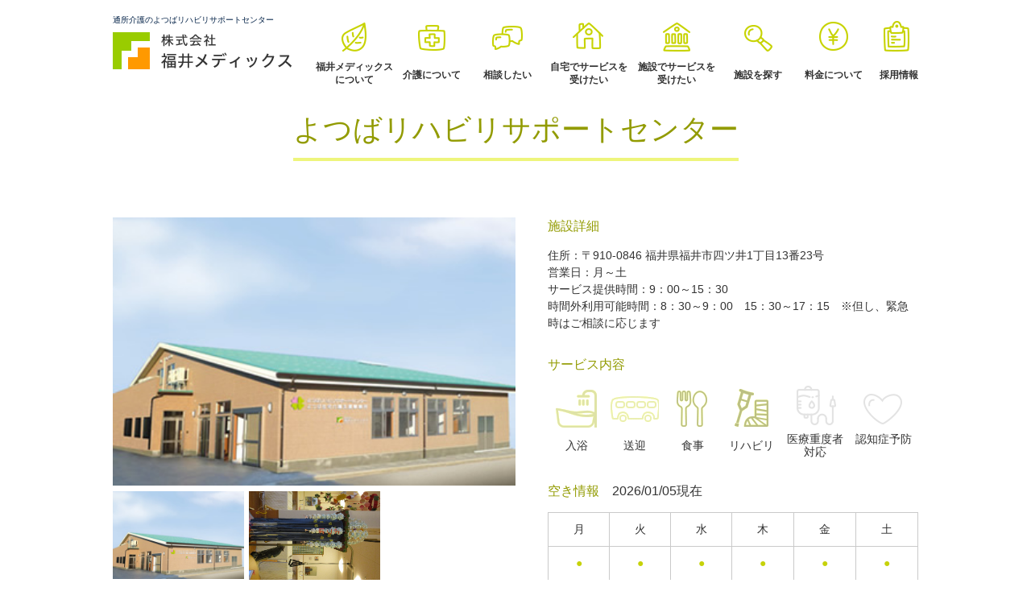

--- FILE ---
content_type: text/html; charset=UTF-8
request_url: https://fukui-medix.com/facility/rehabilitation-yotsuba/
body_size: 13207
content:
<!DOCTYPE html>
<html dir="ltr" lang="ja" class="no-js no-svg">
<head>
	<!-- Google Tag Manager -->
	<script>(function(w,d,s,l,i){w[l]=w[l]||[];w[l].push({'gtm.start':
														  new Date().getTime(),event:'gtm.js'});var f=d.getElementsByTagName(s)[0],
	j=d.createElement(s),dl=l!='dataLayer'?'&l='+l:'';j.async=true;j.src=
		'https://www.googletagmanager.com/gtm.js?id='+i+dl;f.parentNode.insertBefore(j,f);
								})(window,document,'script','dataLayer','GTM-MZ99CFH');</script>
	<!-- End Google Tag Manager -->
	

<meta charset="UTF-8">
<meta name="viewport" content="width=device-width, initial-scale=1">
	<meta name="viewport" content="width=device-width,user-scalable=0">
	<link rel="shortcut icon" href="http://fukui-medix.com/wp-content/themes/fukui-medics/img/common/favicon.png" alt="logo" />
<script src="http://ajax.googleapis.com/ajax/libs/jquery/1.8.1/jquery.min.js"></script>
<script src="https://fukui-medix.com/wp-content/themes/fukui-medics/js/tab.js" type="text/javascript"></script>
	<script src="https://fukui-medix.com/wp-content/themes/fukui-medics/js/common.js" type="text/javascript"></script>

<script>(function(html){html.className = html.className.replace(/\bno-js\b/,'js')})(document.documentElement);</script>
<title>よつばリハビリサポートセンター | 介護・看護の福井メディックス | 福井メディックス</title>

		<!-- All in One SEO 4.7.2 - aioseo.com -->
		<meta name="description" content="よつばリハビリサポートセンターは通所介護・介護予防・介護対応を目的としております。以下、施設情報のご案内です。郵便番号：〒910-0846、住所：福井県福井市四ツ井1丁目13番23号、TEL：0776-52-3155、連絡受付時間：8:30～17:15、営業日：月～土 祝日含む" />
		<meta name="robots" content="max-image-preview:large" />
		<meta name="keywords" content="福井,厚生病院,施設,リハビリ,通所介護" />
		<link rel="canonical" href="https://fukui-medix.com/facility/rehabilitation-yotsuba/" />
		<meta name="generator" content="All in One SEO (AIOSEO) 4.7.2" />
		<script type="application/ld+json" class="aioseo-schema">
			{"@context":"https:\/\/schema.org","@graph":[{"@type":"BreadcrumbList","@id":"https:\/\/fukui-medix.com\/facility\/rehabilitation-yotsuba\/#breadcrumblist","itemListElement":[{"@type":"ListItem","@id":"https:\/\/fukui-medix.com\/#listItem","position":1,"name":"\u5bb6","item":"https:\/\/fukui-medix.com\/","nextItem":"https:\/\/fukui-medix.com\/facility\/rehabilitation-yotsuba\/#listItem"},{"@type":"ListItem","@id":"https:\/\/fukui-medix.com\/facility\/rehabilitation-yotsuba\/#listItem","position":2,"name":"\u3088\u3064\u3070\u30ea\u30cf\u30d3\u30ea\u30b5\u30dd\u30fc\u30c8\u30bb\u30f3\u30bf\u30fc","previousItem":"https:\/\/fukui-medix.com\/#listItem"}]},{"@type":"Organization","@id":"https:\/\/fukui-medix.com\/#organization","name":"\u798f\u4e95\u30e1\u30c7\u30a3\u30c3\u30af\u30b9","description":"\u4ecb\u8b77\u30fb\u770b\u8b77\u306e\u798f\u4e95\u30e1\u30c7\u30a3\u30c3\u30af\u30b9","url":"https:\/\/fukui-medix.com\/"},{"@type":"Person","@id":"https:\/\/fukui-medix.com\/author\/host\/#author","url":"https:\/\/fukui-medix.com\/author\/host\/","name":"host"},{"@type":"WebPage","@id":"https:\/\/fukui-medix.com\/facility\/rehabilitation-yotsuba\/#webpage","url":"https:\/\/fukui-medix.com\/facility\/rehabilitation-yotsuba\/","name":"\u3088\u3064\u3070\u30ea\u30cf\u30d3\u30ea\u30b5\u30dd\u30fc\u30c8\u30bb\u30f3\u30bf\u30fc | \u4ecb\u8b77\u30fb\u770b\u8b77\u306e\u798f\u4e95\u30e1\u30c7\u30a3\u30c3\u30af\u30b9 | \u798f\u4e95\u30e1\u30c7\u30a3\u30c3\u30af\u30b9","description":"\u3088\u3064\u3070\u30ea\u30cf\u30d3\u30ea\u30b5\u30dd\u30fc\u30c8\u30bb\u30f3\u30bf\u30fc\u306f\u901a\u6240\u4ecb\u8b77\u30fb\u4ecb\u8b77\u4e88\u9632\u30fb\u4ecb\u8b77\u5bfe\u5fdc\u3092\u76ee\u7684\u3068\u3057\u3066\u304a\u308a\u307e\u3059\u3002\u4ee5\u4e0b\u3001\u65bd\u8a2d\u60c5\u5831\u306e\u3054\u6848\u5185\u3067\u3059\u3002\u90f5\u4fbf\u756a\u53f7\uff1a\u3012910-0846\u3001\u4f4f\u6240\uff1a\u798f\u4e95\u770c\u798f\u4e95\u5e02\u56db\u30c4\u4e951\u4e01\u76ee13\u756a23\u53f7\u3001TEL\uff1a0776-52-3155\u3001\u9023\u7d61\u53d7\u4ed8\u6642\u9593\uff1a8:30\uff5e17:15\u3001\u55b6\u696d\u65e5\uff1a\u6708\uff5e\u571f \u795d\u65e5\u542b\u3080","inLanguage":"ja","isPartOf":{"@id":"https:\/\/fukui-medix.com\/#website"},"breadcrumb":{"@id":"https:\/\/fukui-medix.com\/facility\/rehabilitation-yotsuba\/#breadcrumblist"},"author":{"@id":"https:\/\/fukui-medix.com\/author\/host\/#author"},"creator":{"@id":"https:\/\/fukui-medix.com\/author\/host\/#author"},"datePublished":"2026-01-05T08:30:01+09:00","dateModified":"2026-01-05T14:17:33+09:00"},{"@type":"WebSite","@id":"https:\/\/fukui-medix.com\/#website","url":"https:\/\/fukui-medix.com\/","name":"\u798f\u4e95\u30e1\u30c7\u30a3\u30c3\u30af\u30b9","description":"\u4ecb\u8b77\u30fb\u770b\u8b77\u306e\u798f\u4e95\u30e1\u30c7\u30a3\u30c3\u30af\u30b9","inLanguage":"ja","publisher":{"@id":"https:\/\/fukui-medix.com\/#organization"}}]}
		</script>
		<!-- All in One SEO -->

<link rel='dns-prefetch' href='//maps.google.com' />
<link rel='dns-prefetch' href='//www.googletagmanager.com' />
<link rel='dns-prefetch' href='//fonts.googleapis.com' />
<link href='https://fonts.gstatic.com' crossorigin rel='preconnect' />
<link rel="alternate" type="application/rss+xml" title="福井メディックス &raquo; フィード" href="https://fukui-medix.com/feed/" />
<link rel="alternate" type="application/rss+xml" title="福井メディックス &raquo; コメントフィード" href="https://fukui-medix.com/comments/feed/" />
<script type="text/javascript">
/* <![CDATA[ */
window._wpemojiSettings = {"baseUrl":"https:\/\/s.w.org\/images\/core\/emoji\/14.0.0\/72x72\/","ext":".png","svgUrl":"https:\/\/s.w.org\/images\/core\/emoji\/14.0.0\/svg\/","svgExt":".svg","source":{"concatemoji":"https:\/\/fukui-medix.com\/wp-includes\/js\/wp-emoji-release.min.js?ver=6.4.3"}};
/*! This file is auto-generated */
!function(i,n){var o,s,e;function c(e){try{var t={supportTests:e,timestamp:(new Date).valueOf()};sessionStorage.setItem(o,JSON.stringify(t))}catch(e){}}function p(e,t,n){e.clearRect(0,0,e.canvas.width,e.canvas.height),e.fillText(t,0,0);var t=new Uint32Array(e.getImageData(0,0,e.canvas.width,e.canvas.height).data),r=(e.clearRect(0,0,e.canvas.width,e.canvas.height),e.fillText(n,0,0),new Uint32Array(e.getImageData(0,0,e.canvas.width,e.canvas.height).data));return t.every(function(e,t){return e===r[t]})}function u(e,t,n){switch(t){case"flag":return n(e,"\ud83c\udff3\ufe0f\u200d\u26a7\ufe0f","\ud83c\udff3\ufe0f\u200b\u26a7\ufe0f")?!1:!n(e,"\ud83c\uddfa\ud83c\uddf3","\ud83c\uddfa\u200b\ud83c\uddf3")&&!n(e,"\ud83c\udff4\udb40\udc67\udb40\udc62\udb40\udc65\udb40\udc6e\udb40\udc67\udb40\udc7f","\ud83c\udff4\u200b\udb40\udc67\u200b\udb40\udc62\u200b\udb40\udc65\u200b\udb40\udc6e\u200b\udb40\udc67\u200b\udb40\udc7f");case"emoji":return!n(e,"\ud83e\udef1\ud83c\udffb\u200d\ud83e\udef2\ud83c\udfff","\ud83e\udef1\ud83c\udffb\u200b\ud83e\udef2\ud83c\udfff")}return!1}function f(e,t,n){var r="undefined"!=typeof WorkerGlobalScope&&self instanceof WorkerGlobalScope?new OffscreenCanvas(300,150):i.createElement("canvas"),a=r.getContext("2d",{willReadFrequently:!0}),o=(a.textBaseline="top",a.font="600 32px Arial",{});return e.forEach(function(e){o[e]=t(a,e,n)}),o}function t(e){var t=i.createElement("script");t.src=e,t.defer=!0,i.head.appendChild(t)}"undefined"!=typeof Promise&&(o="wpEmojiSettingsSupports",s=["flag","emoji"],n.supports={everything:!0,everythingExceptFlag:!0},e=new Promise(function(e){i.addEventListener("DOMContentLoaded",e,{once:!0})}),new Promise(function(t){var n=function(){try{var e=JSON.parse(sessionStorage.getItem(o));if("object"==typeof e&&"number"==typeof e.timestamp&&(new Date).valueOf()<e.timestamp+604800&&"object"==typeof e.supportTests)return e.supportTests}catch(e){}return null}();if(!n){if("undefined"!=typeof Worker&&"undefined"!=typeof OffscreenCanvas&&"undefined"!=typeof URL&&URL.createObjectURL&&"undefined"!=typeof Blob)try{var e="postMessage("+f.toString()+"("+[JSON.stringify(s),u.toString(),p.toString()].join(",")+"));",r=new Blob([e],{type:"text/javascript"}),a=new Worker(URL.createObjectURL(r),{name:"wpTestEmojiSupports"});return void(a.onmessage=function(e){c(n=e.data),a.terminate(),t(n)})}catch(e){}c(n=f(s,u,p))}t(n)}).then(function(e){for(var t in e)n.supports[t]=e[t],n.supports.everything=n.supports.everything&&n.supports[t],"flag"!==t&&(n.supports.everythingExceptFlag=n.supports.everythingExceptFlag&&n.supports[t]);n.supports.everythingExceptFlag=n.supports.everythingExceptFlag&&!n.supports.flag,n.DOMReady=!1,n.readyCallback=function(){n.DOMReady=!0}}).then(function(){return e}).then(function(){var e;n.supports.everything||(n.readyCallback(),(e=n.source||{}).concatemoji?t(e.concatemoji):e.wpemoji&&e.twemoji&&(t(e.twemoji),t(e.wpemoji)))}))}((window,document),window._wpemojiSettings);
/* ]]> */
</script>
<style id='wp-emoji-styles-inline-css' type='text/css'>

	img.wp-smiley, img.emoji {
		display: inline !important;
		border: none !important;
		box-shadow: none !important;
		height: 1em !important;
		width: 1em !important;
		margin: 0 0.07em !important;
		vertical-align: -0.1em !important;
		background: none !important;
		padding: 0 !important;
	}
</style>
<link rel='stylesheet' id='wp-block-library-css' href='https://fukui-medix.com/wp-includes/css/dist/block-library/style.min.css?ver=6.4.3' type='text/css' media='all' />
<style id='classic-theme-styles-inline-css' type='text/css'>
/*! This file is auto-generated */
.wp-block-button__link{color:#fff;background-color:#32373c;border-radius:9999px;box-shadow:none;text-decoration:none;padding:calc(.667em + 2px) calc(1.333em + 2px);font-size:1.125em}.wp-block-file__button{background:#32373c;color:#fff;text-decoration:none}
</style>
<style id='global-styles-inline-css' type='text/css'>
body{--wp--preset--color--black: #000000;--wp--preset--color--cyan-bluish-gray: #abb8c3;--wp--preset--color--white: #ffffff;--wp--preset--color--pale-pink: #f78da7;--wp--preset--color--vivid-red: #cf2e2e;--wp--preset--color--luminous-vivid-orange: #ff6900;--wp--preset--color--luminous-vivid-amber: #fcb900;--wp--preset--color--light-green-cyan: #7bdcb5;--wp--preset--color--vivid-green-cyan: #00d084;--wp--preset--color--pale-cyan-blue: #8ed1fc;--wp--preset--color--vivid-cyan-blue: #0693e3;--wp--preset--color--vivid-purple: #9b51e0;--wp--preset--gradient--vivid-cyan-blue-to-vivid-purple: linear-gradient(135deg,rgba(6,147,227,1) 0%,rgb(155,81,224) 100%);--wp--preset--gradient--light-green-cyan-to-vivid-green-cyan: linear-gradient(135deg,rgb(122,220,180) 0%,rgb(0,208,130) 100%);--wp--preset--gradient--luminous-vivid-amber-to-luminous-vivid-orange: linear-gradient(135deg,rgba(252,185,0,1) 0%,rgba(255,105,0,1) 100%);--wp--preset--gradient--luminous-vivid-orange-to-vivid-red: linear-gradient(135deg,rgba(255,105,0,1) 0%,rgb(207,46,46) 100%);--wp--preset--gradient--very-light-gray-to-cyan-bluish-gray: linear-gradient(135deg,rgb(238,238,238) 0%,rgb(169,184,195) 100%);--wp--preset--gradient--cool-to-warm-spectrum: linear-gradient(135deg,rgb(74,234,220) 0%,rgb(151,120,209) 20%,rgb(207,42,186) 40%,rgb(238,44,130) 60%,rgb(251,105,98) 80%,rgb(254,248,76) 100%);--wp--preset--gradient--blush-light-purple: linear-gradient(135deg,rgb(255,206,236) 0%,rgb(152,150,240) 100%);--wp--preset--gradient--blush-bordeaux: linear-gradient(135deg,rgb(254,205,165) 0%,rgb(254,45,45) 50%,rgb(107,0,62) 100%);--wp--preset--gradient--luminous-dusk: linear-gradient(135deg,rgb(255,203,112) 0%,rgb(199,81,192) 50%,rgb(65,88,208) 100%);--wp--preset--gradient--pale-ocean: linear-gradient(135deg,rgb(255,245,203) 0%,rgb(182,227,212) 50%,rgb(51,167,181) 100%);--wp--preset--gradient--electric-grass: linear-gradient(135deg,rgb(202,248,128) 0%,rgb(113,206,126) 100%);--wp--preset--gradient--midnight: linear-gradient(135deg,rgb(2,3,129) 0%,rgb(40,116,252) 100%);--wp--preset--font-size--small: 13px;--wp--preset--font-size--medium: 20px;--wp--preset--font-size--large: 36px;--wp--preset--font-size--x-large: 42px;--wp--preset--spacing--20: 0.44rem;--wp--preset--spacing--30: 0.67rem;--wp--preset--spacing--40: 1rem;--wp--preset--spacing--50: 1.5rem;--wp--preset--spacing--60: 2.25rem;--wp--preset--spacing--70: 3.38rem;--wp--preset--spacing--80: 5.06rem;--wp--preset--shadow--natural: 6px 6px 9px rgba(0, 0, 0, 0.2);--wp--preset--shadow--deep: 12px 12px 50px rgba(0, 0, 0, 0.4);--wp--preset--shadow--sharp: 6px 6px 0px rgba(0, 0, 0, 0.2);--wp--preset--shadow--outlined: 6px 6px 0px -3px rgba(255, 255, 255, 1), 6px 6px rgba(0, 0, 0, 1);--wp--preset--shadow--crisp: 6px 6px 0px rgba(0, 0, 0, 1);}:where(.is-layout-flex){gap: 0.5em;}:where(.is-layout-grid){gap: 0.5em;}body .is-layout-flow > .alignleft{float: left;margin-inline-start: 0;margin-inline-end: 2em;}body .is-layout-flow > .alignright{float: right;margin-inline-start: 2em;margin-inline-end: 0;}body .is-layout-flow > .aligncenter{margin-left: auto !important;margin-right: auto !important;}body .is-layout-constrained > .alignleft{float: left;margin-inline-start: 0;margin-inline-end: 2em;}body .is-layout-constrained > .alignright{float: right;margin-inline-start: 2em;margin-inline-end: 0;}body .is-layout-constrained > .aligncenter{margin-left: auto !important;margin-right: auto !important;}body .is-layout-constrained > :where(:not(.alignleft):not(.alignright):not(.alignfull)){max-width: var(--wp--style--global--content-size);margin-left: auto !important;margin-right: auto !important;}body .is-layout-constrained > .alignwide{max-width: var(--wp--style--global--wide-size);}body .is-layout-flex{display: flex;}body .is-layout-flex{flex-wrap: wrap;align-items: center;}body .is-layout-flex > *{margin: 0;}body .is-layout-grid{display: grid;}body .is-layout-grid > *{margin: 0;}:where(.wp-block-columns.is-layout-flex){gap: 2em;}:where(.wp-block-columns.is-layout-grid){gap: 2em;}:where(.wp-block-post-template.is-layout-flex){gap: 1.25em;}:where(.wp-block-post-template.is-layout-grid){gap: 1.25em;}.has-black-color{color: var(--wp--preset--color--black) !important;}.has-cyan-bluish-gray-color{color: var(--wp--preset--color--cyan-bluish-gray) !important;}.has-white-color{color: var(--wp--preset--color--white) !important;}.has-pale-pink-color{color: var(--wp--preset--color--pale-pink) !important;}.has-vivid-red-color{color: var(--wp--preset--color--vivid-red) !important;}.has-luminous-vivid-orange-color{color: var(--wp--preset--color--luminous-vivid-orange) !important;}.has-luminous-vivid-amber-color{color: var(--wp--preset--color--luminous-vivid-amber) !important;}.has-light-green-cyan-color{color: var(--wp--preset--color--light-green-cyan) !important;}.has-vivid-green-cyan-color{color: var(--wp--preset--color--vivid-green-cyan) !important;}.has-pale-cyan-blue-color{color: var(--wp--preset--color--pale-cyan-blue) !important;}.has-vivid-cyan-blue-color{color: var(--wp--preset--color--vivid-cyan-blue) !important;}.has-vivid-purple-color{color: var(--wp--preset--color--vivid-purple) !important;}.has-black-background-color{background-color: var(--wp--preset--color--black) !important;}.has-cyan-bluish-gray-background-color{background-color: var(--wp--preset--color--cyan-bluish-gray) !important;}.has-white-background-color{background-color: var(--wp--preset--color--white) !important;}.has-pale-pink-background-color{background-color: var(--wp--preset--color--pale-pink) !important;}.has-vivid-red-background-color{background-color: var(--wp--preset--color--vivid-red) !important;}.has-luminous-vivid-orange-background-color{background-color: var(--wp--preset--color--luminous-vivid-orange) !important;}.has-luminous-vivid-amber-background-color{background-color: var(--wp--preset--color--luminous-vivid-amber) !important;}.has-light-green-cyan-background-color{background-color: var(--wp--preset--color--light-green-cyan) !important;}.has-vivid-green-cyan-background-color{background-color: var(--wp--preset--color--vivid-green-cyan) !important;}.has-pale-cyan-blue-background-color{background-color: var(--wp--preset--color--pale-cyan-blue) !important;}.has-vivid-cyan-blue-background-color{background-color: var(--wp--preset--color--vivid-cyan-blue) !important;}.has-vivid-purple-background-color{background-color: var(--wp--preset--color--vivid-purple) !important;}.has-black-border-color{border-color: var(--wp--preset--color--black) !important;}.has-cyan-bluish-gray-border-color{border-color: var(--wp--preset--color--cyan-bluish-gray) !important;}.has-white-border-color{border-color: var(--wp--preset--color--white) !important;}.has-pale-pink-border-color{border-color: var(--wp--preset--color--pale-pink) !important;}.has-vivid-red-border-color{border-color: var(--wp--preset--color--vivid-red) !important;}.has-luminous-vivid-orange-border-color{border-color: var(--wp--preset--color--luminous-vivid-orange) !important;}.has-luminous-vivid-amber-border-color{border-color: var(--wp--preset--color--luminous-vivid-amber) !important;}.has-light-green-cyan-border-color{border-color: var(--wp--preset--color--light-green-cyan) !important;}.has-vivid-green-cyan-border-color{border-color: var(--wp--preset--color--vivid-green-cyan) !important;}.has-pale-cyan-blue-border-color{border-color: var(--wp--preset--color--pale-cyan-blue) !important;}.has-vivid-cyan-blue-border-color{border-color: var(--wp--preset--color--vivid-cyan-blue) !important;}.has-vivid-purple-border-color{border-color: var(--wp--preset--color--vivid-purple) !important;}.has-vivid-cyan-blue-to-vivid-purple-gradient-background{background: var(--wp--preset--gradient--vivid-cyan-blue-to-vivid-purple) !important;}.has-light-green-cyan-to-vivid-green-cyan-gradient-background{background: var(--wp--preset--gradient--light-green-cyan-to-vivid-green-cyan) !important;}.has-luminous-vivid-amber-to-luminous-vivid-orange-gradient-background{background: var(--wp--preset--gradient--luminous-vivid-amber-to-luminous-vivid-orange) !important;}.has-luminous-vivid-orange-to-vivid-red-gradient-background{background: var(--wp--preset--gradient--luminous-vivid-orange-to-vivid-red) !important;}.has-very-light-gray-to-cyan-bluish-gray-gradient-background{background: var(--wp--preset--gradient--very-light-gray-to-cyan-bluish-gray) !important;}.has-cool-to-warm-spectrum-gradient-background{background: var(--wp--preset--gradient--cool-to-warm-spectrum) !important;}.has-blush-light-purple-gradient-background{background: var(--wp--preset--gradient--blush-light-purple) !important;}.has-blush-bordeaux-gradient-background{background: var(--wp--preset--gradient--blush-bordeaux) !important;}.has-luminous-dusk-gradient-background{background: var(--wp--preset--gradient--luminous-dusk) !important;}.has-pale-ocean-gradient-background{background: var(--wp--preset--gradient--pale-ocean) !important;}.has-electric-grass-gradient-background{background: var(--wp--preset--gradient--electric-grass) !important;}.has-midnight-gradient-background{background: var(--wp--preset--gradient--midnight) !important;}.has-small-font-size{font-size: var(--wp--preset--font-size--small) !important;}.has-medium-font-size{font-size: var(--wp--preset--font-size--medium) !important;}.has-large-font-size{font-size: var(--wp--preset--font-size--large) !important;}.has-x-large-font-size{font-size: var(--wp--preset--font-size--x-large) !important;}
.wp-block-navigation a:where(:not(.wp-element-button)){color: inherit;}
:where(.wp-block-post-template.is-layout-flex){gap: 1.25em;}:where(.wp-block-post-template.is-layout-grid){gap: 1.25em;}
:where(.wp-block-columns.is-layout-flex){gap: 2em;}:where(.wp-block-columns.is-layout-grid){gap: 2em;}
.wp-block-pullquote{font-size: 1.5em;line-height: 1.6;}
</style>
<link rel='stylesheet' id='fukuimedics-fonts-css' href='https://fonts.googleapis.com/css?family=Libre+Franklin%3A300%2C300i%2C400%2C400i%2C600%2C600i%2C800%2C800i&#038;subset=latin%2Clatin-ext' type='text/css' media='all' />
<link rel='stylesheet' id='fukuimedics-style-css' href='https://fukui-medix.com/wp-content/themes/fukui-medics/style.css?ver=6.4.3' type='text/css' media='all' />
<!--[if lt IE 9]>
<link rel='stylesheet' id='fukuimedics-ie8-css' href='https://fukui-medix.com/wp-content/themes/fukui-medics/assets/css/ie8.css?ver=1.0' type='text/css' media='all' />
<![endif]-->
<link rel='stylesheet' id='fukuimedics-common-css' href='https://fukui-medix.com/wp-content/themes/fukui-medics/css/common.css?ver=6.4.3' type='text/css' media='all' />
<link rel='stylesheet' id='fukuimedics-contents-css' href='https://fukui-medix.com/wp-content/themes/fukui-medics/css/contents.css?ver=6.4.3' type='text/css' media='all' />
<link rel='stylesheet' id='page-style-css' href='https://fukui-medix.com/wp-content/themes/fukui-medics/css/facility.css?ver=6.4.3' type='text/css' media='all' />
<!--[if lt IE 9]>
<script type="text/javascript" src="https://fukui-medix.com/wp-content/themes/fukui-medics/assets/js/html5.js?ver=3.7.3" id="html5-js"></script>
<![endif]-->
<script type="text/javascript" src="https://fukui-medix.com/wp-content/themes/fukui-medics/js/common.js?ver=6.4.3" id="fukuimedics-accordion-js"></script>
<script type="text/javascript" src="http://maps.google.com/maps/api/js?sensor=true&amp;key=AIzaSyAraqw9w9MjRy1Y1RZ2OCl1jsk7eQZT_jE&amp;ver=6.4.3" id="fukuimedics-googlemap-js"></script>

<!-- Site Kit によって追加された Google タグ（gtag.js）スニペット -->

<!-- Google アナリティクス スニペット (Site Kit が追加) -->
<script type="text/javascript" src="https://www.googletagmanager.com/gtag/js?id=G-5J90KCBPPS" id="google_gtagjs-js" async></script>
<script type="text/javascript" id="google_gtagjs-js-after">
/* <![CDATA[ */
window.dataLayer = window.dataLayer || [];function gtag(){dataLayer.push(arguments);}
gtag("set","linker",{"domains":["fukui-medix.com"]});
gtag("js", new Date());
gtag("set", "developer_id.dZTNiMT", true);
gtag("config", "G-5J90KCBPPS");
/* ]]> */
</script>

<!-- Site Kit によって追加された終了 Google タグ（gtag.js）スニペット -->
<link rel="https://api.w.org/" href="https://fukui-medix.com/wp-json/" /><link rel="EditURI" type="application/rsd+xml" title="RSD" href="https://fukui-medix.com/xmlrpc.php?rsd" />
<meta name="generator" content="WordPress 6.4.3" />
<link rel='shortlink' href='https://fukui-medix.com/?p=76' />
<link rel="alternate" type="application/json+oembed" href="https://fukui-medix.com/wp-json/oembed/1.0/embed?url=https%3A%2F%2Ffukui-medix.com%2Ffacility%2Frehabilitation-yotsuba%2F" />
<link rel="alternate" type="text/xml+oembed" href="https://fukui-medix.com/wp-json/oembed/1.0/embed?url=https%3A%2F%2Ffukui-medix.com%2Ffacility%2Frehabilitation-yotsuba%2F&#038;format=xml" />
<meta name="generator" content="Site Kit by Google 1.136.0" /></head>

<body class="facility-template-default single single-facility postid-76 group-blog has-header-image has-sidebar colors-light">
	<!-- Google Tag Manager (noscript) -->
	<noscript><iframe src="https://www.googletagmanager.com/ns.html?id=GTM-MZ99CFH"
					  height="0" width="0" style="display:none;visibility:hidden"></iframe></noscript>
	<!-- End Google Tag Manager (noscript) -->
	
<div id="page" class="site">


	<header id="masthead" class="site-header" role="banner">

		<div class="custom-header">

	
	
	
	<div class="site-branding">
	<div class="wrap">

		
		<div class="site-branding-text">
						<h1 class="site-description">通所介護のよつばリハビリサポートセンター</h1>
						
						
									<p class="site-title"><a href="https://fukui-medix.com/" rel="home"><img src="https://fukui-medix.com/wp-content/themes/fukui-medics/img/common/logo.png" alt="株式会社福井メディックス ロゴ"></a></p>
			
			
		</div><!-- .site-branding-text -->

		
	</div><!-- .wrap -->
</div><!-- .site-branding -->
	
	
</div><!-- .custom-header -->

					<div class="navigation-top">
				<div class="wrap">
					
<nav id="site-navigation" class="main-navigation" role="navigation" aria-label="Top Menu">
	
	<div class="menu-global-container"><ul id="footer-4" class="menu"><li id="menu-item-31" class="menu-item menu-item-type-post_type menu-item-object-page menu-item-31"><a href="https://fukui-medix.com/about/">福井メディックス<br>について</a></li>
<li id="menu-item-30" class="menu-item menu-item-type-post_type menu-item-object-page menu-item-30"><a href="https://fukui-medix.com/nursing/">介護について</a></li>
<li id="menu-item-377" class="menu-item menu-item-type-custom menu-item-object-custom menu-item-377"><a href="http://fukui-medix.com/service#tab-consultation">相談したい</a></li>
<li id="menu-item-378" class="menu-item menu-item-type-custom menu-item-object-custom menu-item-378"><a href="http://fukui-medix.com/service#tab-home">自宅でサービスを<br>受けたい</a></li>
<li id="menu-item-379" class="menu-item menu-item-type-custom menu-item-object-custom menu-item-379"><a href="http://fukui-medix.com/service#tab-facility">施設でサービスを<br>受けたい</a></li>
<li id="menu-item-97" class="menu-item menu-item-type-post_type menu-item-object-page menu-item-97"><a href="https://fukui-medix.com/address/">施設を探す</a></li>
<li id="menu-item-94" class="menu-item menu-item-type-post_type menu-item-object-page menu-item-94"><a href="https://fukui-medix.com/price/">料金について</a></li>
<li id="menu-item-231" class="menu-item menu-item-type-custom menu-item-object-custom menu-item-231"><a href="http://fukui-medix.com/recruit/">採用情報</a></li>
</ul></div>
	</nav><!-- #site-navigation -->
				</div><!-- .wrap -->
			</div><!-- .navigation-top -->
		
	</header><!-- #masthead -->

	
	<div class="site-content-contain">
		<div id="content" class="site-content">
<script type="text/javascript" src="https://fukui-medix.com/wp-content/themes/fukui-medics/js/jquery.bxslider.min.js"></script>
<script type="text/javascript">
$ = jQuery;
$(function(){
	$('#facility-tn-img img').hover(function(){
		$('#facility-main-img img').attr('src', $(this).attr('src'));
	});
	$('.bxslider').bxSlider({
		auto: false,
		slideWidth: 280,
		minSlides: 1,
		maxSlides: 3,
		moveSlides: 1,
		controls: true,
		pager: false
	});
});
</script>
<script type="text/javascript" src="https://fukui-medix.com/wp-content/themes/fukui-medics/js/acf-map.js"></script>
<div class="wrap">
	
	<div id="facility" class="content-area">
		<main id="main" class="site-main" role="main">
			<div class="inner">
								<h2>
										<span>よつばリハビリサポートセンター</span>
				</h2>
				
				<div class="facility-info">
	<div class="facility-info-left">
				<div id="facility-main-img">
			<img src="https://fukui-medix.com/wp-content/uploads/2017/03/yotuba_riha.jpg" alt="">
		</div>
		<div id="facility-tn-img">
			<ul>
				<li>
					<img src="https://fukui-medix.com/wp-content/uploads/2017/03/yotuba_riha.jpg" alt="" />
				</li>				<li>
					<img src="https://fukui-medix.com/wp-content/uploads/2017/09/IMG_1803-1-e1504318922294.jpg" alt="" />
				</li>							</ul>
		</div>
	</div>
	<div class="facility-info-right">
		<div class="facility-detail">
			<h3 class="facility-sub-title">施設詳細</h3>
			<div class="detail-content">
				<dl>
										<dt>住所：</dt>
					<dd>〒910-0846 福井県福井市四ツ井1丁目13番23号</dd>
										<dt>営業日：</dt>
					<dd>月～土</dd>
										<dt>サービス提供時間：</dt>
					<dd>9：00～15：30</dd>
										<dt>時間外利用可能時間：</dt>
					<dd>8：30～9：00　15：30～17：15　※但し、緊急時はご相談に応じます</dd>
									</dl>
			</div>
		</div>
		<div class="facility-service">
			<h3 class="facility-sub-title">サービス内容</h3>
			<div class="service-list">
				<ul>
					<li>						<p class="icon"><img src="https://fukui-medix.com/wp-content/themes/fukui-medics/img/facility/icon-service1_on.gif" alt="" class=" thin"></p>
						<p class="txt1">入浴</p>
					</li>
					<li>						<p class="icon"><img src="https://fukui-medix.com/wp-content/themes/fukui-medics/img/facility/icon-service2_on.gif" alt=""></p>
						<p class="txt1">送迎</p>
					</li>
					<li>						<p class="icon"><img src="https://fukui-medix.com/wp-content/themes/fukui-medics/img/facility/icon-service3_on.gif" alt=""></p>
						<p class="txt1">食事</p>
					</li>
					<li>						<p class="icon"><img src="https://fukui-medix.com/wp-content/themes/fukui-medics/img/facility/icon-service4_on.gif" alt=""></p>
						<p class="txt1">リハビリ</p>
					</li>
					<li>						<p class="icon"><img src="https://fukui-medix.com/wp-content/themes/fukui-medics/img/facility/icon-service5_off.gif" alt=""></p>
						<p class="txt2">医療重度者<br>対応</p>
					</li>
					<li>						<p class="icon"><img src="https://fukui-medix.com/wp-content/themes/fukui-medics/img/facility/icon-service6_off.gif" alt=""></p>
						<p class="txt2">認知症予防</p>
					</li>
				</ul>
			</div>
		</div>
		<div class="facility-free">
			<h3 class="facility-sub-title">空き情報　<span>2026/01/05現在</span></h3>
			<table class="free-table">
				<tr>
					<th scope="col">月</th>
					<th scope="col">火</th>
					<th scope="col">水</th>
					<th scope="col">木</th>
					<th scope="col">金</th>
					<th scope="col">土</th>
				</tr>
				<tr>
				<td>●</td><td>●</td><td>●</td><td>●</td><td>●</td><td>●</td>				</tr>
			</table>
		</div>
	</div>
</div>

<div class="facility-contact">
	<h3 class="text-center">お問い合わせ</h3>
	<ul>
		<li class="facility-tel">
			<a href="tel:0776-52-3155"><img src="https://fukui-medix.com/wp-content/themes/fukui-medics/img/facility/icon-tel.gif" alt="連絡先">　0776-52-3155</a>
			<p class="tel-sup">
				連絡受付時間　8：30～17：15 
				(担当 嶋田)			</p>							
		</li>
		<li class="facility-mail">
			<a href="/contact-form/"><img src="https://fukui-medix.com/wp-content/themes/fukui-medics/img/facility/icon-mail.gif" alt="連絡先">　この施設へお問い合わせ</a>
		</li>
	</ul>
</div>

<div class="facility-oneday">
	<h2><span>1日の流れ</span></h2>
		<div class="facility-oneday-flow">
		<p class="facility-oneday-line"></p>
				<div class="facility-oneday-cont">
			<div class="flow-time"><p>朝</p></div>
			<div class="flow-img"><img src="https://fukui-medix.com/wp-content/uploads/2017/04/tuusyo-omukae.jpg" alt=""></div>
			<div class="flow-txt">
				<h3>朝 お迎え</h3>
				<p>さわやかな笑顔でお迎えにうかがいます。<br />
安全運転を心がけ、運転中も目配り気配りを忘れません。<br />
施設に到着すると職員のあたたかい声かけにより心が和みます。</p>
			</div>
		</div>
				<div class="facility-oneday-cont">
			<div class="flow-time"><p>10:00</p></div>
			<div class="flow-img"><img src="https://fukui-medix.com/wp-content/uploads/2017/04/tuusyo-bath.jpg" alt=""></div>
			<div class="flow-txt">
				<h3>10:00 入浴</h3>
				<p>午後からは、入浴を行っています。両側に手すりのある段差を下りて入る大きな浴槽と浴室用車椅子のまま入る特殊浴槽があります。<br />
浴室や脱衣場は手すりがあり、職員の親切な声かけや、手の届かないところへのお手伝いも受けられます。</p>
			</div>
		</div>
				<div class="facility-oneday-cont">
			<div class="flow-time"><p>10：00</p></div>
			<div class="flow-img"><img src="https://fukui-medix.com/wp-content/uploads/2020/07/業務_リハビリ⑫.jpg" alt=""></div>
			<div class="flow-txt">
				<h3>10：00 リハビリ</h3>
				<p>機能訓練指導員によるリハビリを行います。<br />
その日の体調や利用者様の思いに応じたリハビリを心がけています。</p>
			</div>
		</div>
				<div class="facility-oneday-cont">
			<div class="flow-time"><p>12:00</p></div>
			<div class="flow-img"><img src="https://fukui-medix.com/wp-content/uploads/2017/04/tuusyo-lunch.jpg" alt=""></div>
			<div class="flow-txt">
				<h3>12:00 昼食</h3>
				<p>ご飯の前に、緑茶でうがいをして頂き、口腔体操を実施しています。<br />
ご飯の後は、お好みのコーヒーやココアを自分で入れて頂き、職員がテーブルに運んで提供しています。<br />
</p>
			</div>
		</div>
				<div class="facility-oneday-cont">
			<div class="flow-time"><p>14:00</p></div>
			<div class="flow-img"><img src="https://fukui-medix.com/wp-content/uploads/2017/09/IMG_1872-1.jpg" alt=""></div>
			<div class="flow-txt">
				<h3>14:00 午後の活動</h3>
				<p>脳トレーニング用のプリントや塗り絵、手作業等を提供しています。また行事の際には、職員が出し物やボランティアによるステージなど色々な活動を行っています。</p>
			</div>
		</div>
				<div class="facility-oneday-cont">
			<div class="flow-time"><p>15:15〜</p></div>
			<div class="flow-img"><img src="https://fukui-medix.com/wp-content/uploads/2020/09/業務_送迎④.jpg" alt=""></div>
			<div class="flow-txt">
				<h3>15:15〜 お送り</h3>
				<p>ご自宅まで安全にお送りします。</p>
			</div>
		</div>
			</div>
	</div>

<div class="facility-staff">
	<h2><span>施設管理者・スタッフ紹介</span></h2>
		<div class="staff-admin">
		<div class="staff-admin-img"><img src="" alt=""></div>
		<div class="staff-admin-cont">
			<h3>施設管理者紹介</h3>
			<p>名前：嶋田</p>
			<p>いつまでも元気でいたい。そんな方々の願いを支える為、よつばリハビリでは「こころとからだを元気にするお手伝い」を理念に職員一同取り組んでいます。こころを元気にする為には、楽しみや生きがいを持つことが非常に大切です。書道、囲碁・将棋、手工芸などの活動やお祭り、外出などの行事を豊富に取り入れ、皆さまのこころの健康を支えます。 からだを元気にして頂く為、リハビリの専門職がサポートし埋もれている能力を見つけ出します。そして今より元気に生活していくための方法も一緒に考えていきましょう。サポートに必要となるリハビリのプログラムも多種多様に取り揃えております。よつばリハビリに出かけること、それが元気な生活を取り戻す第一歩になるようご支援させて頂きます。</p>
		</div>
	</div>
				<div class="staff-list">
		<h3 class="text-center">スタッフ紹介</h3>
		<ul class="bxslider">
						<li>
				<p class="staff-img"><img src="https://fukui-medix.com/wp-content/uploads/2017/03/staff_103.jpg" alt=""></p>
				<p class="staff-name">名前：岩永</p>
				<p class="staff-mess">今日も楽しかったと思えるように過ごして欲しいと思っています。</p>
			</li>
						<li>
				<p class="staff-img"><img src="https://fukui-medix.com/wp-content/uploads/2017/03/syagg_107.jpg" alt=""></p>
				<p class="staff-name">名前：筧</p>
				<p class="staff-mess">ご利用者様が健康で笑顔が絶えなく気持ち良く過ごして頂けるよう努力していきたいと思います。<br />
</p>
			</li>
						<li>
				<p class="staff-img"><img src="https://fukui-medix.com/wp-content/uploads/2020/07/職員_蓬莱谷.jpg" alt=""></p>
				<p class="staff-name">名前：今泉</p>
				<p class="staff-mess">リハビリを中心に頑張ります。</p>
			</li>
						<li>
				<p class="staff-img"><img src="https://fukui-medix.com/wp-content/uploads/2017/03/yotuba-staff03.jpg" alt=""></p>
				<p class="staff-name">名前：高畠秀智</p>
				<p class="staff-mess">ご本人様の状態に応じた日常生活を、ご本人様、ご家族様の希望に沿った形でお手伝いできるように日々努力していきます。</p>
			</li>
						<li>
				<p class="staff-img"><img src="https://fukui-medix.com/wp-content/uploads/2020/07/職員_斎藤.jpg" alt=""></p>
				<p class="staff-name">名前：斎藤</p>
				<p class="staff-mess"></p>
			</li>
						<li>
				<p class="staff-img"><img src="https://fukui-medix.com/wp-content/uploads/2020/07/職員_吉岡.jpg" alt=""></p>
				<p class="staff-name">名前：吉岡</p>
				<p class="staff-mess"></p>
			</li>
						<li>
				<p class="staff-img"><img src="https://fukui-medix.com/wp-content/uploads/2020/07/職員_竹澤春.jpg" alt=""></p>
				<p class="staff-name">名前：竹澤</p>
				<p class="staff-mess"></p>
			</li>
						<li>
				<p class="staff-img"><img src="https://fukui-medix.com/wp-content/uploads/2020/07/職員_前田峻.jpg" alt=""></p>
				<p class="staff-name">名前：前田</p>
				<p class="staff-mess"></p>
			</li>
					</ul>
	</div>
	</div>

<div class="facility-use">
	<h2><span>ご利用までの流れ</span></h2>
	<p class="use-img"><img src="https://fukui-medix.com/wp-content/themes/fukui-medics/img/facility/p-use-flow.jpg" alt=""></p>
	<div class="use-flow">
		<p class="use_step">1</p>
		<div class="use_cont">
			<h3>まずはご相談</h3>
			<p>ご本人様・ご家族様・ケアマネジャーからの相談があれば、いつでも対応させていただきます。<br />
その際、見学の受付や施設の説明をさせていただき、今後のサービス利用や不安な事について等一緒に考えていきます。</p>
		</div>
	</div>
	<div class="use-flow">
		<p class="use_step">2</p>
		<div class="use_cont">
			<h3>ご見学・ご体験</h3>
			<p>当事業所では、施設見学の受付を行っています。ご本人様だけでなく、ご家族様も一緒に見学することが出来ます。<br />
１日の流れを知ることや職員に質問することで、サービス利用の検討やお困り事・不安の解消につなげます。<br />
</p>
		</div>
	</div>
	<div class="use-flow">
		<p class="use_step">3</p>
		<div class="use_cont">
			<h3>ご契約</h3>
			<p>利用前には相談員により、重要事項の説明・契約を行います。<br />
その際、ご本人様やご家族様、ケアマネジャー等多職種と話し合いを行い、ご本人様が安心して安全に生活できるようサービスの検討を行います。<br />
</p>
		</div>
	</div>
	<div class="use-flow">
		<p class="use_step">4</p>
		<div class="use_cont">
			<h3>ご利用開始</h3>
			<p>ご契約時の話し合いに応じたサービスの提供を行います。<br />
ご利用開始後にも、相談や要望の受付もしておりますので、その都度ご連絡ください。</p>
		</div>
	</div>
</div>

<div class="facility-access">
	<h2><span>アクセス</span></h2>
	<div class="facility-access-cont">
		<div class="acc-map">
			<div class="acf-map">
				<div class="marker" data-lat="36.0648259" data-lng="136.23702320000007"></div>
			</div>
		</div>
		<div class="acc-cont">
			<h3>住所</h3>
			<p class="acc-address">〒910-0846 福井県福井市四ツ井1丁目13番23号</p>
			<h3>交通</h3>
			<p class="acc-access">福井市さくら通り沿い四ツ井交差点の西の１本目の道の北側</p>
		</div>
	</div>
</div>				
							</div>
		</main>
	</div>
	
</div><!-- .wrap -->
</div><!-- #content -->


<div id="sitemap">
	<div class="inner">
		<div class="menu-footer-1-container"><ul id="menu-footer-1" class="menu"><li id="menu-item-62" class="menu-item menu-item-type-post_type menu-item-object-page menu-item-62"><a href="https://fukui-medix.com/about/">福井メディックスについて</a></li>
<li id="menu-item-63" class="menu-item menu-item-type-post_type menu-item-object-page menu-item-63"><a href="https://fukui-medix.com/nursing/">介護について</a></li>
<li id="menu-item-59" class="menu-item menu-item-type-post_type menu-item-object-page menu-item-59"><a href="https://fukui-medix.com/price/">料金について</a></li>
<li id="menu-item-64" class="menu-item menu-item-type-custom menu-item-object-custom menu-item-64"><a href="http://fukui-medix.com/news/">ニュース一覧</a></li>
<li id="menu-item-65" class="menu-item menu-item-type-custom menu-item-object-custom menu-item-65"><a href="http://fukui-medix.com/blog/">ブログ一覧</a></li>
<li id="menu-item-61" class="menu-item menu-item-type-post_type menu-item-object-page menu-item-61"><a href="https://fukui-medix.com/contact-form/">お問い合わせ</a></li>
<li id="menu-item-184" class="menu-item menu-item-type-post_type menu-item-object-page menu-item-184"><a href="https://fukui-medix.com/privacy/">個人情報の取り扱いについて</a></li>
<li id="menu-item-4740" class="menu-item menu-item-type-custom menu-item-object-custom menu-item-4740"><a href="http://ikuseisupport.fukui-medix.com/">介護育成サポートセンター</a></li>
<li id="menu-item-6630" class="menu-item menu-item-type-custom menu-item-object-custom menu-item-6630"><a href="https://sub.fukui-medix.com/iim/">重要事項説明</a></li>
<li id="menu-item-7986" class="menu-item menu-item-type-custom menu-item-object-custom menu-item-7986"><a href="https://sub.fukui-medix.com/syogu-about/">処遇改善について</a></li>
</ul></div>		<div class="menu-footer-2-container"><ul id="menu-footer-2" class="menu"><li id="menu-item-142" class="menu-item menu-item-type-post_type menu-item-object-page menu-item-142"><a href="https://fukui-medix.com/service/">用途から探す</a></li>
<li id="menu-item-295" class="menu-item menu-item-type-custom menu-item-object-custom menu-item-295"><a href="http://fukui-medix.com/service/">相談したい</a></li>
<li id="menu-item-300" class="menu-item menu-item-type-custom menu-item-object-custom menu-item-300"><a href="http://fukui-medix.com/service#itaku">居宅介護支援</a></li>
<li id="menu-item-297" class="menu-item menu-item-type-custom menu-item-object-custom menu-item-297"><a href="http://fukui-medix.com/service/">自宅でサービスを受けたい</a></li>
<li id="menu-item-301" class="menu-item menu-item-type-custom menu-item-object-custom menu-item-301"><a href="http://fukui-medix.com/service#houmon-kango">訪問看護</a></li>
<li id="menu-item-302" class="menu-item menu-item-type-custom menu-item-object-custom menu-item-302"><a href="http://fukui-medix.com/service#houmon-kaigo">訪問介護</a></li>
<li id="menu-item-298" class="menu-item menu-item-type-custom menu-item-object-custom menu-item-298"><a href="http://fukui-medix.com/service/">施設でサービスを受けたい</a></li>
<li id="menu-item-303" class="menu-item menu-item-type-custom menu-item-object-custom menu-item-303"><a href="http://fukui-medix.com/service#tsuusyo">通所介護</a></li>
<li id="menu-item-304" class="menu-item menu-item-type-custom menu-item-object-custom menu-item-304"><a href="http://fukui-medix.com/service#ninchi">認知症対応型通所介護</a></li>
<li id="menu-item-4387" class="menu-item menu-item-type-custom menu-item-object-custom menu-item-4387"><a href="http://fukui-medix.com/service#tiiki">地域密着型通所介護</a></li>
</ul></div>		<div class="footer-box3">
			<div class="menu-footer-0-container"><ul id="menu-footer-0" class="menu"><li id="menu-item-689" class="menu-item menu-item-type-custom menu-item-object-custom menu-item-689"><a href="http://fukui-medix.com/facilities/">福井メディックス施設一覧</a></li>
</ul></div>			<h5>通所介護</h5>
			<div class="menu-footer-3-container"><ul id="menu-footer-3" class="menu"><li id="menu-item-688" class="menu-item menu-item-type-post_type menu-item-object-facility menu-item-688"><a href="https://fukui-medix.com/facility/rehabilitation-asagao/"><span>あさがおリハビリサポートセンター</span></a></li>
<li id="menu-item-100" class="menu-item menu-item-type-post_type menu-item-object-facility menu-item-100"><a href="https://fukui-medix.com/facility/rehabilitation-asuwa/"><span>あすわリハビリサポートセンター</span></a></li>
<li id="menu-item-103" class="menu-item menu-item-type-post_type menu-item-object-facility menu-item-103"><a href="https://fukui-medix.com/facility/rehabilitation-inaho/"><span>いなほリハビリサポートセンター</span></a></li>
<li id="menu-item-106" class="menu-item menu-item-type-post_type menu-item-object-facility menu-item-106"><a href="https://fukui-medix.com/facility/rehabilitation-rokujyo/"><span>デイサービス六条リハビリセンター</span></a></li>
<li id="menu-item-101" class="menu-item menu-item-type-post_type menu-item-object-facility current-menu-item menu-item-101"><a href="https://fukui-medix.com/facility/rehabilitation-yotsuba/" aria-current="page"><span>よつばリハビリサポートセンター</span></a></li>
</ul></div>			<h5>認知症対応型通所介護</h5>
			<div class="menu-footer-4-container"><ul id="menu-footer-4" class="menu"><li id="menu-item-110" class="menu-item menu-item-type-post_type menu-item-object-facility menu-item-110"><a href="https://fukui-medix.com/facility/dementia-asagao/"><span>あさがおの家</span></a></li>
<li id="menu-item-687" class="menu-item menu-item-type-post_type menu-item-object-facility menu-item-687"><a href="https://fukui-medix.com/facility/dementia-inaho/"><span>いなほの家</span></a></li>
<li id="menu-item-8489" class="menu-item menu-item-type-post_type menu-item-object-facility menu-item-8489"><a href="https://fukui-medix.com/facility/%e3%82%88%e3%81%a4%e3%81%b0%e3%81%ae%e5%ae%b6/">よつばの家</a></li>
</ul></div>			<h5>地域密着型通所介護</h5>
			<div class="menu-footer-8-container"><ul id="menu-footer-8" class="menu"><li id="menu-item-1399" class="menu-item menu-item-type-post_type menu-item-object-facility menu-item-1399"><a href="https://fukui-medix.com/facility/liferehabilitation-inaho/">いなほ生活リハビリセンター</a></li>
<li id="menu-item-1333" class="menu-item menu-item-type-post_type menu-item-object-facility menu-item-1333"><a href="https://fukui-medix.com/facility/liferehabilitation-yotsuba/">よつば生活リハビリセンター</a></li>
<li id="menu-item-4356" class="menu-item menu-item-type-post_type menu-item-object-facility menu-item-4356"><a href="https://fukui-medix.com/facility/%e3%83%a9%e3%82%a4%e3%83%95%e3%82%a2%e3%83%83%e3%83%97%e3%81%82%e3%81%95%e3%81%8c%e3%81%8a/">ライフアップあさがお</a></li>
</ul></div>			<h5>認知症対応型共同生活介護</h5>
			<div class="menu-footer-9-container"><ul id="menu-footer-9" class="menu"><li id="menu-item-8515" class="menu-item menu-item-type-post_type menu-item-object-facility menu-item-8515"><a href="https://fukui-medix.com/facility/gh-yotuba/">グループホームよつば</a></li>
</ul></div>
		</div>
		<div class="footer-box4">
			<h5>訪問介護</h5><div class="menu-footer-5-container"><ul id="menu-footer-5" class="menu"><li id="menu-item-685" class="menu-item menu-item-type-post_type menu-item-object-facility menu-item-685"><a href="https://fukui-medix.com/facility/care-inaho/"><span>ヘルパーステーションいなほ</span></a></li>
<li id="menu-item-684" class="menu-item menu-item-type-post_type menu-item-object-facility menu-item-684"><a href="https://fukui-medix.com/facility/care-asagao/"><span>ヘルパーステーションいなほ　　サテライト中央</span></a></li>
<li id="menu-item-686" class="menu-item menu-item-type-post_type menu-item-object-facility menu-item-686"><a href="https://fukui-medix.com/facility/care-miyama/"><span>ヘルパーステーションいなほ　　サテライトみやま</span></a></li>
</ul></div>			<h5>訪問看護</h5><div class="menu-footer-6-container"><ul id="menu-footer-6" class="menu"><li id="menu-item-683" class="menu-item menu-item-type-post_type menu-item-object-facility menu-item-683"><a href="https://fukui-medix.com/facility/nursing-asagao/"><span>訪問看護あさがおステーション</span></a></li>
<li id="menu-item-5821" class="menu-item menu-item-type-post_type menu-item-object-facility menu-item-5821"><a href="https://fukui-medix.com/facility/nursing-chuo/">訪問看護中央ステーション</a></li>
</ul></div>			<h5>居宅介護支援</h5><div class="menu-footer-7-container"><ul id="menu-footer-7" class="menu"><li id="menu-item-680" class="menu-item menu-item-type-post_type menu-item-object-facility menu-item-680"><a href="https://fukui-medix.com/facility/in-home-care-asagao/">あさがお在宅介護支援事業所</a></li>
<li id="menu-item-681" class="menu-item menu-item-type-post_type menu-item-object-facility menu-item-681"><a href="https://fukui-medix.com/facility/in-home-care-inaho/">いなほ在宅介護支援事業所</a></li>
<li id="menu-item-2293" class="menu-item menu-item-type-post_type menu-item-object-facility menu-item-2293"><a href="https://fukui-medix.com/facility/in-home-care-yotsuba/">よつば在宅介護支援事業所</a></li>
<li id="menu-item-6468" class="menu-item menu-item-type-post_type menu-item-object-facility menu-item-6468"><a href="https://fukui-medix.com/facility/in-home-care-miyama/">よつば在宅介護支援事業所みやま支所</a></li>
</ul></div>			<h5>介護保険外サービス</h5>
			<div class="menu-footer-11-container">
				<ul id="menu-footer-11">
					<li id="menu-item-3333">
						<a href="http://fukui-medix.com/service/#rakushin-h2">暮らしのサポートらくしん</a>
					</li>
				</ul>
			</div>

			</div>
			
			<div class="exclamation">
			<a href="http://fukui-medix.com/lp/">制度改正情報</a><img src="https://fukui-medix.com/wp-content/themes/fukui-medics/img/ic-exclamation.png" alt="ビックリマーク">
			</div>
	</div>

	</div><!-- .site-content-contain -->
</div><!-- #page -->

		</div><!-- #content -->
		<footer id="colophon" class="site-footer" role="contentinfo">
		<div class="info">
			<div class="logo-address">
				<div class="medix-logo">
					<div class="logo">
						<a href="http://fukui-medix.com/"><img src="https://fukui-medix.com/wp-content/themes/fukui-medics/img/common/logo.png" alt="株式会社福井メディックス ロゴ"></a>
					</div>
					<div class="address">
						<p>株式会社　福井メディックス</p>
						<p>住所：福井県福井市下六条町217番1</p>
						<p>TEL：0776-36-6500（代表）平日9：00〜17：00</p>
					</div>
				</div>
				<div class="shinsei-logo">
					<div class="logo">
						<a href="https://shinseikouseikai.jp/"><img src="https://fukui-medix.com/wp-content/themes/fukui-medics/img/common/shinsei-logo.png" alt="新生・厚生会 ロゴ"></a>
					</div>
				</div>
			</div>
			<div class="contact">
				<div class="btn">
				<a href="/contact-form/">お問い合わせはこちら</a>
				</div>
			</div>
			</div>
			<div class="copy">
				<p>Copyright (C) <a href="http://fukui-medix.com/">福井メディックス</a> All Right Reserved.</p>
			</div>
		</footer><!-- #colophon -->

</body>
</html>


--- FILE ---
content_type: text/css
request_url: https://fukui-medix.com/wp-content/themes/fukui-medics/css/common.css?ver=6.4.3
body_size: 5103
content:
html,
body,
div,
span,
applet,
object,
iframe,
h1,
h2,
h3,
h4,
h5,
h6,
p,
blockquote,
pre,
a,
abbr,
acronym,
address,
big,
cite,
code,
del,
dfn,
em,
img,
ins,
kbd,
q,
s,
samp,
small,
strike,
strong,
sub,
sup,
tt,
var,
b,
u,
i,
center,
dl,
dt,
dd,
ol,
ul,
li,
fieldset,
form,
label,
legend,
table,
caption,
tbody,
tfoot,
thead,
tr,
th,
td,
article,
aside,
canvas,
details,
embed,
figure,
figcaption,
footer,
header,
hgroup,
menu,
nav,
output,
ruby,
section,
summary,
time,
mark,
audio,
video {
    margin: 0;
    padding: 0;
    border: 0;
    font: inherit
}

body {
    font-size: 1.4rem;
    font-family: 'ヒラギノ角ゴ ProN W3', sans-serif
}

html {
    line-height: 1;
    font-size: 62.5%
}

table {
    border-collapse: collapse;
    border-spacing: 0
}

caption,
th,
td {
    text-align: left;
    font-weight: normal;
    vertical-align: middle
}

q,
blockquote {
    quotes: none
}

q:before,
q:after {
    content: "";
    content: none
}

blockquote:before,
blockquote:after {
    content: "";
    content: none
}

a img {
    border: none
}

article,
aside,
details,
figcaption,
figure,
footer,
header,
hgroup,
menu,
nav,
section,
summary {
    display: block
}

textarea {
    border: #ddd solid 1px;
    padding: 5px;
    font-size: 18px
}

a {
    color: #333;
    text-decoration: none
}

a:link {
    color: #333
}

a:active {
    color: #333
}

a:visited {
    color: #333
}

a:hover {
    color: #052449;
    -webkit-transition: .5s;
    -moz-transition: .5s;
    -ms-transition: .5s;
    -o-transition: .5s;
    transition: .5s;
    opacity: 0.6;
    cursor: pointer
}

@media only screen and (max-width: 750px) {
    a:hover {
        opacity: 1;
        -webkit-transition: 0s;
        -moz-transition: 0s;
        -ms-transition: 0s;
        -o-transition: 0s;
        transition: 0s
    }
}

a:hover img {
    -webkit-transition: .5s;
    -moz-transition: .5s;
    -ms-transition: .5s;
    -o-transition: .5s;
    transition: .5s;
    opacity: 0.6
}

@media only screen and (max-width: 750px) {
    a:hover img {
        opacity: 1;
        -webkit-transition: 0s;
        -moz-transition: 0s;
        -ms-transition: 0s;
        -o-transition: 0s;
        transition: 0s
    }
}

h1 {
    font-size: 40px;
    color: #002046;
    padding: 20px 0
}

h2 {
    text-align: center
}

h2 span {
    color: #929b00;
    font-family: 'ヒラギノ角ゴ ProN W6', sans-serif;
    font-size: 3.6rem;
    position: relative;
    display: inline-block;
    margin: 0 auto 7rem;
    padding-bottom: 1.2rem
}

h2 span::before {
    position: absolute;
    content: "";
    bottom: 0;
    left: 0;
    right: 0;
    margin: auto;
    text-align: center;
    margin: 0 auto;
    display: block;
    width: 100%;
    border-bottom: 4px solid #eef57c
}

p+h2 {
    margin-top: 40px
}

h3 {
    line-height: 2.2rem;
    font-size: 1.6rem;
    color: #929b00
}

p+h3 {
    margin-top: 30px
}

h4 {
    font-size: 2.6rem;
    color: #929b00;
    margin-bottom: 3rem;
    text-align: center
}

p {
    color: #333;
    font-size: 1.4rem;
    line-height: 1.6em
}

ul li {
    list-style: none;
    margin-bottom: 0.5em
}

table {
    width: 100%;
    border-collapse: separate;
    margin: 10px 0;
    line-height: 1.5
}

table tr th {
    padding: 15px;
    text-align: left;
    vertical-align: top
}

table tr th:first-child {
    padding-left: 0
}

table tr th:last-child {
    padding-right: 0
}

table tr td {
    padding: 17px;
    vertical-align: middle
}

table tr td input {
    padding: 5px;
    width: 40%;
    font-size: 18px
}

table tr td .red {
    color: #FF9900;
    font-size: 1.6rem
}

@media only screen and (max-width: 750px) {
    table tr td {
        padding: 15px 0;
        vertical-align: top;
        border-bottom: #ddd solid 1px
    }
}

@media only screen and (max-width: 750px) {

    table tr td input,
    table tr td textarea {
        width: 97%;
        display: block;
        border: #ddd solid 1px
    }
}

table tr td.align-right {
    text-align: right
}

table tr td:first-child {
    padding-left: 0
}

table tr td:last-child {
    padding-right: 0
}

table tr:last-child {
    vertical-align: top
}

.submit {
    text-align: center
}

.submit input {
    cursor: pointer
}

@media only screen and (max-width: 750px) {
    .submit input {
        border: 1px solid #ddd;
        background-color: #fff;
        border-radius: 10px
    }
}

.pc {
    display: block
}

.sp {
    display: none
}

.btn {
    text-align: center
}

.btn a {
    -moz-box-sizing: border-box;
    -webkit-box-sizing: border-box;
    box-sizing: border-box;
    -moz-transition: all .1s ease-in-out;
    -o-transition: all .1s ease-in-out;
    -webkit-transition: all .1s ease-in-out;
    transition: all .1s ease-in-out;
    -moz-border-radius: 20px;
    -webkit-border-radius: 20px;
    border-radius: 20px;
    background: #c6d209 url(../img/btn-arrow.png) no-repeat;
    background-position: 94% center;
    color: #333;
    display: inline-block;
    border: none;
    font-size: 0.8rem;
    padding-top: 0.8rem;
    padding-bottom: 0.8rem;
    text-align: center;
    width: 240px
}

html {
    font-size: 62.5%
}

body {
    color: #333;
    font-size: 1.4rem;
    line-height: 1.8em;
    -webkit-text-size-adjust: 100%;
    overflow-x: hidden;
    min-width: 1220px
}

body #metaslider_4 {
    margin: 0 auto 80px
}

#top .section-01 {
    margin-bottom: 9rem
}

#top .section-01 .inner {
    width: 80%;
    max-width: 1000px;
    margin: 0 auto;
    overflow: hidden;
    *zoom: 1
}

#top .section-01 .inner .img {
    float: left;
    margin-right: 5%;
    width: 50%
}

#top .section-01 .inner .txt {
    float: right;
    width: 45%
}

#top .section-01 .inner .txt p.text {
    color: #929b00;
    font-size: 2.6rem;
    line-height: 3.4rem;
    margin-bottom: 2.8rem
}

#top .section-02 {
    margin-bottom: 9rem
}

#top .section-02 .inner {
    width: 80%;
    max-width: 1000px;
    margin: 0 auto
}

#top .section-02 .inner .trouble-box {
    overflow: hidden;
    *zoom: 1;
    width: 100%
}

#top .section-02 .inner .trouble-box .balloon {
    position: absolute;
    -moz-box-sizing: border-box;
    -webkit-box-sizing: border-box;
    box-sizing: border-box;
    -moz-transition: all .1s ease-in-out;
    -o-transition: all .1s ease-in-out;
    -webkit-transition: all .1s ease-in-out;
    transition: all .1s ease-in-out;
    -moz-border-radius: 6px;
    -webkit-border-radius: 6px;
    border-radius: 6px;
    background: #c6d209;
    color: #333;
    display: inline-block;
    border: none
}

#top .section-02 .inner .trouble-box .balloon p {
    font-size: 1.4rem;
    text-align: center;
    line-height: 2.1rem;
    padding: 1.0rem 2.0rem;
    position: relative
}

#top .section-02 .inner .trouble-box h3 {
    font-size: 1.8rem;
    color: #929b00;
    text-align: center
}

#top .section-02 .inner .trouble-box .over-65 {
    background: url("../img/man.png") 71% 18rem no-repeat, url("../img/sec02-bg.png") center no-repeat;
    float: left;
    padding: 36rem 3rem 2rem;
    position: relative;
    width: 40%
}

#top .section-02 .inner .trouble-box .over-65 .balloon01 {
    top: 30px;
    left: 0
}

#top .section-02 .inner .trouble-box .over-65 .balloon01:after {
    border: 10px solid transparent;
    border-top-color: #c6d209;
    border-bottom-width: 0;
    bottom: -0.8rem;
    content: "";
    display: block;
    left: 12rem;
    position: absolute;
    width: 0;
    transform: rotate(225deg)
}

#top .section-02 .inner .trouble-box .over-65 .balloon02 {
    top: 100px;
    left: 0
}

#top .section-02 .inner .trouble-box .over-65 .balloon02:after {
    border: 10px solid transparent;
    border-top-color: #c6d209;
    border-bottom-width: 0;
    bottom: -0.8rem;
    content: "";
    display: block;
    left: 13.5rem;
    position: absolute;
    width: 0;
    transform: rotate(225deg)
}

#top .section-02 .inner .trouble-box .over-65 .balloon03 {
    top: 180px;
    left: 0
}

#top .section-02 .inner .trouble-box .over-65 .balloon03:after {
    border: 10px solid transparent;
    border-top-color: #c6d209;
    border-bottom-width: 0;
    bottom: 1.9rem;
    content: "";
    display: block;
    left: 15.9rem;
    position: absolute;
    width: 0;
    transform: rotate(132deg)
}

#top .section-02 .inner .trouble-box .over-65 .balloon04 {
    top: 30px;
    right: -5px
}

#top .section-02 .inner .trouble-box .over-65 .balloon04:after {
    border: 10px solid transparent;
    border-top-color: #c6d209;
    border-bottom-width: 0;
    bottom: -0.8rem;
    content: "";
    display: block;
    left: 5rem;
    position: absolute;
    width: 0;
    transform: rotate(-225deg)
}

#top .section-02 .inner .trouble-box .over-65 .balloon05 {
    top: 100px;
    right: 35px
}

#top .section-02 .inner .trouble-box .over-65 .balloon05:after {
    border: 10px solid transparent;
    border-top-color: #c6d209;
    border-bottom-width: 0;
    bottom: -0.8rem;
    content: "";
    display: block;
    left: 4rem;
    position: absolute;
    width: 0;
    transform: rotate(-225deg)
}

#top .section-02 .inner .trouble-box .parents {
    background: url("../img/woman.png") 68% 18rem no-repeat, url("../img/sec02-bg.png") center no-repeat;
    float: right;
    padding: 36rem 3rem 2rem;
    position: relative;
    width: 40%
}

#top .section-02 .inner .trouble-box .parents .balloon01 {
    top: 30px;
    left: 0px
}

#top .section-02 .inner .trouble-box .parents .balloon01:after {
    border: 10px solid transparent;
    border-top-color: #c6d209;
    border-bottom-width: 0;
    bottom: -0.8rem;
    content: "";
    display: block;
    left: 15rem;
    position: absolute;
    width: 0;
    transform: rotate(225deg)
}

#top .section-02 .inner .trouble-box .parents .balloon02 {
    top: 130px;
    left: 10px
}

#top .section-02 .inner .trouble-box .parents .balloon02:after {
    border: 10px solid transparent;
    border-top-color: #c6d209;
    border-bottom-width: 0;
    bottom: -0.8rem;
    content: "";
    display: block;
    left: 8rem;
    position: absolute;
    width: 0;
    transform: rotate(225deg)
}

#top .section-02 .inner .trouble-box .parents .balloon03 {
    top: 100px;
    right: 0
}

#top .section-02 .inner .trouble-box .parents .balloon03:after {
    border: 10px solid transparent;
    border-top-color: #c6d209;
    border-bottom-width: 0;
    bottom: -0.8rem;
    content: "";
    display: block;
    left: 5rem;
    position: absolute;
    width: 0;
    transform: rotate(-225deg)
}

#top .section-03 {
    margin-bottom: 9rem
}

#top .section-03 .inner {
    width: 80%;
    max-width: 1000px;
    margin: 0 auto
}

#top .section-03 .inner h3 {
    text-align: center;
    margin: 15px auto;
    line-height: 3.9rem;
    font-size: 2.6rem;
    color: #929b00
}

#top .section-03 .inner .txt {
    text-align: center;
    width: 90%;
    margin: 5rem auto
}

#top .section-03 .inner .txt p.text {
    color: #929b00;
    font-size: 2.6rem;
    line-height: 3.4rem;
    margin-bottom: 2.8rem
}

#top .section-03 .inner .necessary-box {
    overflow: hidden;
    *zoom: 1;
    width: 100%
}

#top .section-03 .inner .necessary-box .necessary01 {
    background: #f3f3f3 url(../img/necessary01.png) no-repeat;
    background-position: center bottom;
    background-size: 100%;
    float: left;
    width: 32%;
    height: 74rem;
    margin-right: 2%
}

#top .section-03 .inner .necessary-box .necessary01 .inner {
    margin-top: 4rem
}

#top .section-03 .inner .necessary-box .necessary01 .inner p {
    margin: 0 auto;
    font-size: 1.4rem;
    line-height: 2.8rem;
    padding-top: 1.5rem
}

#top .section-03 .inner .necessary-box .necessary01 .inner .btn {
    margin-top: 6.5rem
}

#top .section-03 .inner .necessary-box .necessary01 .inner .btn a {
    font-size: 1.4rem;
    padding: 1.0rem 0
}

#top .section-03 .inner .necessary-box .necessary02 {
    background: #f3f3f3 url(../img/necessary03.png) no-repeat;
    background-position: center bottom;
    background-size: 100%;
    float: left;
    width: 32%;
    height: 74rem;
    margin-right: 2%
}

#top .section-03 .inner .necessary-box .necessary02 p {
    width: 80%;
    margin: 0 auto;
    font-size: 1.4rem;
    line-height: 2.8rem
}

#top .section-03 .inner .necessary-box .necessary02 .txt-bottom {
    margin-top: 3rem
}

#top .section-03 .inner .necessary-box .necessary02 .btn a {
    font-size: 1.4rem;
    padding: 1.0rem 0
}

#top .section-03 .inner .necessary-box .necessary02 .btn-top {
    margin-top: 70px
}

#top .section-03 .inner .necessary-box .necessary02 .btn-bottom {
    margin-top: 4.2rem
}

#top .section-03 .inner .necessary-box .necessary03 {
    background: #f3f3f3 url(../img/necessary02.png) no-repeat;
    background-position: center bottom;
    background-size: 100%;
    float: right;
    width: 32%;
    height: 74rem
}

#top .section-03 .inner .necessary-box .necessary03 p {
    width: 80%;
    margin: 10px auto 0;
    font-size: 1.4rem;
    line-height: 2.8rem
}

#top .section-03 .inner .necessary-box .necessary03 .txt-bottom {
    margin-top: 30px
}

#top .section-03 .inner .necessary-box .necessary03 .btn a {
    font-size: 1.4rem;
    padding: 1.0rem 0
}

#top .section-03 .inner .necessary-box .necessary03 .btn-top {
    margin-top: 15px
}

#top .section-03 .inner .necessary-box .necessary03 .btn-bottom {
    margin-top: 10px
}

#top .section-03 .inner .rakushin-bnr {
    text-align: center;
    margin: 5rem auto 3rem
}

#top .section-03 .inner .rihabili-and-map {
    overflow: hidden;
    *zoom: 1;
    padding-top: 8rem;
    position: relative
}

#top .section-03 .inner .rihabili-and-map .rehabilitation {
    background-color: #eef57c;
    float: left;
    width: 47.5%;
    margin-right: 5%;
    position: relative;
    z-index: 1
}

#top .section-03 .inner .rihabili-and-map .rehabilitation .exclamation {
    position: absolute;
    top: -40px;
    right: 78%;
    z-index: 2
}

#top .section-03 .inner .rihabili-and-map .rehabilitation h3 {
    color: #6e7500;
    margin: 5.5rem auto 1.7rem
}

#top .section-03 .inner .rihabili-and-map .rehabilitation p {
    width: 80%;
    margin: 0 auto;
    font-size: 1.4rem;
    line-height: 2.8rem
}

#top .section-03 .inner .rihabili-and-map .rehabilitation .system .box {
    margin-bottom: 3rem
}

#top .section-03 .inner .rihabili-and-map .rehabilitation .system .box .ttl {
    font-weight: bold;
    margin-top: 0.5rem
}

#top .section-03 .inner .rihabili-and-map .rehabilitation .system .box:last-child {
    margin-bottom: 0
}

#top .section-03 .inner .rihabili-and-map .rehabilitation .btn {
    margin-top: 9rem;
    padding-bottom: 5rem
}

#top .section-03 .inner .rihabili-and-map .rehabilitation .btn a {
    font-size: 1.4rem;
    line-height: 2rem;
    padding: 1rem 0
}

#top .section-03 .inner .rihabili-and-map .facility {
    background: #f3f3f3;
    background-position: center 35%;
    background-size: 75%;
    float: right;
    width: 47.5%
}

#top .section-03 .inner .rihabili-and-map .facility h3 {
    background: url(../img/ic-paper.png) center no-repeat;
    background-size: 75%;
    margin: 10px 50% 0 0;
    padding: 4.6rem
}

#top .section-03 .inner .rihabili-and-map .facility .btn {
    margin-top: 27rem;
    padding-bottom: 5rem
}

#top .section-03 .inner .rihabili-and-map .facility .btn a {
    font-size: 1.4rem;
    line-height: 2rem;
    padding: 1rem 0
}

#top .section-03 .inner .rihabili-and-map .facility .map .row {
    position: relative
}

#top .section-03 .inner .rihabili-and-map .facility .map .row .mapL .mapH1 {
    padding: 103px 13px;
    line-height: 17px;
    display: block;
    text-align: center;
    border: 4px solid #C6D209;
    border-radius: 10px;
    left: 215px;
    position: absolute;
    top: 0
}

#top .section-03 .inner .rihabili-and-map .facility .map .row .mapL .mapH1:hover {
    background-color: #C6D209
}

#top .section-03 .inner .rihabili-and-map .facility .map .row .mapL .mapH2 {
    padding: 103px 13px;
    line-height: 17px;
    text-align: center;
    display: block;
    border: 4px solid #C6D209;
    border-radius: 10px;
    left: 45px;
    position: absolute;
    top: 0
}

#top .section-03 .inner .rihabili-and-map .facility .map .row .mapL .mapH2:hover {
    background-color: #C6D209
}

#top .section-03 .inner .rihabili-and-map .facility .map .row .mapL2 .mapH1 {
    padding: 10px 13px;
    text-align: center;
    line-height: 17px;
    display: block;
    border: 4px solid #C6D209;
    border-radius: 10px;
    left: 130px;
    position: absolute;
    top: 57px
}

#top .section-03 .inner .rihabili-and-map .facility .map .row .mapL2 .mapH1:hover {
    background-color: #C6D209
}

#top .section-03 .inner .rihabili-and-map .facility .map .row .mapL2 .mapH4 {
    padding: 10px 13px;
    text-align: center;
    line-height: 17px;
    display: block;
    border: 4px solid #C6D209;
    border-radius: 10px;
    left: 130px;
    position: absolute;
    top: 128px
}

#top .section-03 .inner .rihabili-and-map .facility .map .row .mapL2 .mapH4:hover {
    background-color: #C6D209
}

#top .section-03 .inner .rihabili-and-map .facility .map .row .mapL2 .mapH5 {
    padding: 49px 13px;
    display: block;
    border: 4px solid #C6D209;
    border-radius: 10px;
    left: 300px;
    position: absolute;
    top: 0
}

#top .section-03 .inner .rihabili-and-map .facility .map .row .mapL2 .mapH5:hover {
    background-color: #C6D209
}

#top .section-03 .inner .rihabili-and-map .facility .map .row .mapL3 .mapH2 {
    padding: 12px 20px;
    line-height: 17px;
    display: block;
    text-align: center;
    border: 4px solid #C6D209;
    border-radius: 10px;
    left: 130px;
    position: absolute;
    top: 199px
}

#top .section-03 .inner .rihabili-and-map .facility .map .row .mapL3 .mapH2:hover {
    background-color: #C6D209
}

#top .section-03 .inner .rihabili-and-map .facility .map .row .mapL3 .mapH3 {
    padding: 12px 13px;
    line-height: 17px;
    display: block;
    text-align: center;
    border: 4px solid #C6D209;
    border-radius: 10px;
    left: 130px;
    position: absolute;
    top: 0
}

#top .section-03 .inner .rihabili-and-map .facility .map .row .mapL3 .mapH3:hover {
    background-color: #C6D209
}

#top .section-03 .inner .rihabili-and-map .facility .map .row .mapL4 {
    border: 4px solid #C6D209;
    border-radius: 10px;
    left: 300px;
    top: 128px;
    position: absolute
}

#top .section-03 .inner .rihabili-and-map .facility .map .row .mapL4 a {
    padding: 49px 20px;
    display: block
}

#top .section-03 .inner .rihabili-and-map .facility .map .row .mapL4 a:hover {
    background-color: #C6D209
}

#top .section-04 {
    margin-bottom: 9rem
}

#top .section-04 .inner {
    width: 80%;
    max-width: 1000px;
    margin: 0 auto
}

#top .section-04 .inner .news .news-contents {
    overflow: hidden;
    *zoom: 1;
    display: flex;
    justify-content: space-between;
    flex-wrap: wrap
}

#top .section-04 .inner .news .news-contents li {
    overflow: hidden;
    *zoom: 1;
    width: 30%;
    margin-bottom: 1.5rem
}

#top .section-04 .inner .news .news-contents li:last-child {
    margin-right: 0
}

#top .section-04 .inner .news .news-contents li a {
    display: block
}

#top .section-04 .inner .news .news-contents li a .thumbnail {
    width: 100%;
    height: 240px
}

#top .section-04 .inner .news .news-contents li a .thumbnail img {
    width: 100%;
    height: 240px;
    object-fit: cover;
    display: block
}

#top .section-04 .inner .news .news-contents li a .ttl {
    font-size: 14px;
    position: relative;
    padding-bottom: 20px;
    margin-top: 20px;
    margin-bottom: 20px
}

#top .section-04 .inner .news .news-contents li a .ttl::before {
    position: absolute;
    content: "";
    bottom: 0;
    left: 0;
    right: 0;
    margin: auto;
    text-align: center;
    margin: 0 auto;
    display: block;
    width: 100%;
    border-bottom: 1px dashed #a1a1a1
}

#top .section-04 .inner .news .news-contents li a .box {
    overflow: hidden;
    *zoom: 1
}

#top .section-04 .inner .news .news-contents li a .box .date {
    color: #a1a1a1;
    font-size: 12px;
    float: left
}

#top .section-04 .inner .news .news-contents li a .box p {
    -moz-box-sizing: border-box;
    -webkit-box-sizing: border-box;
    box-sizing: border-box;
    -moz-transition: all .1s ease-in-out;
    -o-transition: all .1s ease-in-out;
    -webkit-transition: all .1s ease-in-out;
    transition: all .1s ease-in-out;
    -moz-border-radius: 20px;
    -webkit-border-radius: 20px;
    border-radius: 20px;
    background: #c6d209 url(../img/btn-arrow.png) no-repeat;
    background-position: 92% center;
    background-size: 8%;
    color: #333;
    display: inline-block;
    border: none;
    font-size: 1.2rem;
    float: right;
    text-align: center;
    width: 100px;
    height: 20px;
    letter-spacing: 0.05rem
}

#top .section-05 {
    margin-bottom: 9rem;
    background: url(../img/sec06-bg.png) center no-repeat;
    background-size: 100%
}

#top .section-05 .inner {
    width: 100%;
    max-width: 1200px;
    margin: 0 auto;
    padding-top: 8%;
    padding-bottom: 8%
}

#top .section-05 .inner .work {
    width: 41%;
    text-align: center;
    padding-left: 59%
}

#top .section-05 .inner .work h2 {
    color: #6f7600;
    font-size: 3.6rem;
    line-height: 5.4rem;
    text-shadow: 1px 1px 0px #fff;
    margin-bottom: 60px
}

#top .section-05 .inner .work p {
    font-size: 1.4rem
}

#top .section-05 .inner .work .btn {
    margin-top: 50px
}

#top .section-05 .inner .work .btn a {
    font-size: 1.4rem;
    line-height: 2rem;
    padding: 1rem 0
}

.page-header {
    position: relative
}

.page-header .slider {
    position: relative;
    width: 1000px;
    margin: 0 auto
}

.page-header .catch {
    position: absolute;
    top: 40px;
    left: 70px
}

.page-header .catch p {
    color: #000;
    font-family: "ヒラギノ明朝 ProN W3", "HiraMinProN-W3", "HG明朝E", "ＭＳ Ｐ明朝", "MS PMincho", "MS 明朝", serif;
    font-size: 40px;
    text-shadow: 0 1px 0 #fff;
    border-bottom: 4px solid #c6d209
}

#masthead {
    margin: 20px auto;
    max-width: 1000px;
    overflow: hidden;
    *zoom: 1
}

#masthead .custom-header {
    width: 23%;
    float: left
}

#masthead .custom-header .site-branding .site-description {
    font-size: 10px;
    padding-bottom: 10px
}

#masthead .custom-header .site-branding h1 {
    width: 100%;
    padding: 0
}

#masthead .custom-header .breadcrumbs {
    display: none
}

#masthead .navigation-top {
    width: 75%;
    float: right
}

#masthead .navigation-top ul {
    overflow: hidden;
    *zoom: 1;
    width: 100%
}

#masthead .navigation-top ul li {
    float: left;
    width: 13.2%
}

#masthead .navigation-top ul li a {
    display: block;
    font-size: 1.2rem;
    text-align: center;
    padding: 55px 0 0;
    line-height: 1.6rem;
    font-weight: bold
}

#masthead .navigation-top ul #menu-item-31 {
    background: url(../img/ic-about.png) center 15% no-repeat
}

#masthead .navigation-top ul #menu-item-30 {
    background: url(../img/ic-care.png) center 23% no-repeat;
    width: 12.5%
}

#masthead .navigation-top ul #menu-item-30 a {
    margin-top: 10px
}

#masthead .navigation-top ul #menu-item-377 {
    background: url(../img/ic-consultation.png) center 23% no-repeat;
    width: 12.5%
}

#masthead .navigation-top ul #menu-item-377 a {
    margin-top: 10px
}

#masthead .navigation-top ul #menu-item-378 {
    background: url(../img/ic-home.png) center 15% no-repeat;
    width: 14.5%
}

#masthead .navigation-top ul #menu-item-379 {
    background: url(../img/ic-facility.png) center 15% no-repeat;
    width: 14.5%
}

#masthead .navigation-top ul #menu-item-97 {
    background: url(../img/ic-search.png) center 23% no-repeat;
    width: 12.5%
}

#masthead .navigation-top ul #menu-item-97 a {
    margin-top: 10px
}

#masthead .navigation-top ul #menu-item-94 {
    background: url(../img/ic-price.png) center 15% no-repeat;
    width: 12.5%
}

#masthead .navigation-top ul #menu-item-94 a {
    margin-top: 10px
}

#masthead .navigation-top ul #menu-item-231 {
    background: url(../img/ic-recruit.png) 45% 15% no-repeat;
    float: right;
    margin-right: 0;
    width: 7%
}

#masthead .navigation-top ul #menu-item-231 a {
    margin-top: 1rem;
    text-align: right
}

footer .info {
    width: 100%;
    max-width: 1000px;
    margin: 0 auto;
    overflow: hidden;
    *zoom: 1;
    padding: 3rem 0 3.5rem
}

footer .info .logo-address {
    float: left;
    width: 60%
}

footer .info .logo {
    float: left;
    width: 42%;
    margin-top: 1.0rem
}

footer .info .address {
    float: left;
    width: 55%;
    margin-top: 1.0rem
}

footer .info .address p {
    font-size: 1.2rem
}

footer .info .contact {
    float: right;
    width: 35%
}

footer .info .contact .btn {
    text-align: center
}

footer .info .contact .btn a {
    -moz-box-sizing: border-box;
    -webkit-box-sizing: border-box;
    box-sizing: border-box;
    -moz-transition: all .1s ease-in-out;
    -o-transition: all .1s ease-in-out;
    -webkit-transition: all .1s ease-in-out;
    transition: all .1s ease-in-out;
    border: solid 3px #c6d209;
    -moz-border-radius: 6px;
    -webkit-border-radius: 6px;
    border-radius: 6px;
    background: #fff url(../img/footer-ic-mail.png) no-repeat;
    background-position: 10% center;
    color: #c6d209;
    display: inline-block;
    font-size: 2.2rem;
    padding: 2.3rem 2.5rem 2.0rem 0;
    text-align: right;
    width: 350px
}

footer .copy p {
    background: #c6d209;
    font-size: 1.2rem;
    text-align: center;
    padding: 1.0rem
}

#sitemap {
    width: 100%;
    background: #f3f3f3;
    padding: 7rem 0 0
}

#sitemap .inner {
    width: 95%;
    max-width: 1000px;
    margin: 0 auto;
    overflow: hidden;
    *zoom: 1
}

#sitemap .inner .menu-footer-1-container,
#sitemap .inner .menu-footer-2-container {
    float: left;
    width: 21%;
    line-height: 0.8em;
    margin-right: 2%
}

#sitemap .inner .footer-box3 {
    float: left;
    overflow: hidden;
    *zoom: 1;
    width: 27%
}

#sitemap .inner .footer-box3 .menu-footer-3-container,
#sitemap .inner .footer-box3 .menu-footer-0-container,
#sitemap .inner .footer-box3 .menu-footer-4-container {
    line-height: 0.8em;
    margin-right: 2%
}

#sitemap .inner .footer-box4 {
    float: left;
    overflow: hidden;
    *zoom: 1;
    width: 26%;
    margin-top: 2rem;
}

#sitemap .inner .footer-box4 .menu-footer-5-container,
#sitemap .inner .footer-box4 .menu-footer-6-container,
#sitemap .inner .footer-box4 .menu-footer-7-container,
#sitemap .inner .footer-box4 .menu-footer-11-container {
    margin-right: 0;
    margin-top: 1rem;
    line-height: 1.2em
}

#sitemap .inner ul li {
    font-size: 1.4rem;
    margin-bottom: 1.5rem
}

#sitemap .inner ul li a {
    vertical-align: super
}

#sitemap .inner ul #menu-item-62,
#sitemap .inner ul #menu-item-63,
#sitemap .inner ul #menu-item-59,
#sitemap .inner ul #menu-item-64,
#sitemap .inner ul #menu-item-65,
#sitemap .inner ul #menu-item-136,
#sitemap .inner ul #menu-item-61,
#sitemap .inner ul #menu-item-184,
#sitemap .inner ul #menu-item-4740,
#sitemap .inner ul #menu-item-6630,
#sitemap .inner ul #menu-item-7986,
#sitemap .inner ul #menu-item-142,
#sitemap .inner ul #menu-item-689 {
    list-style-image: url(../img/sitemap-arrow.png);
    list-style-position: inside
}

#sitemap .inner ul #menu-item-295,
#sitemap .inner ul #menu-item-297,
#sitemap .inner ul #menu-item-298,
#sitemap .inner ul #menu-item-688,
#sitemap .inner ul #menu-item-100,
#sitemap .inner ul #menu-item-103,
#sitemap .inner ul #menu-item-106,
#sitemap .inner ul #menu-item-101,
#sitemap .inner ul #menu-item-110,
#sitemap .inner ul #menu-item-687,
#sitemap .inner ul #menu-item-8489,
#sitemap .inner ul #menu-item-8515,
#sitemap .inner ul #menu-item-684,
#sitemap .inner ul #menu-item-685,
#sitemap .inner ul #menu-item-686,
#sitemap .inner ul #menu-item-683,
#sitemap .inner ul #menu-item-5821,
#sitemap .inner ul #menu-item-680,
#sitemap .inner ul #menu-item-681,
#sitemap .inner ul #menu-item-682,
#sitemap .inner ul #menu-item-1333,
#sitemap .inner ul #menu-item-4356,
#sitemap .inner ul #menu-item-1399,
#sitemap .inner ul #menu-item-1488,
#sitemap .inner ul #menu-item-1536,
#sitemap .inner ul #menu-item-2293,
#sitemap .inner ul #menu-item-6468,
#sitemap .inner ul #menu-item-3333,
#sitemap .inner ul #menu-item-4196 {
    color: #c6d209;
    list-style: disc;
    margin-left: 4rem
}

#sitemap .inner ul #menu-item-295 span,
#sitemap .inner ul #menu-item-297 span,
#sitemap .inner ul #menu-item-298 span,
#sitemap .inner ul #menu-item-688 span,
#sitemap .inner ul #menu-item-100 span,
#sitemap .inner ul #menu-item-103 span,
#sitemap .inner ul #menu-item-106 span,
#sitemap .inner ul #menu-item-101 span,
#sitemap .inner ul #menu-item-110 span,
#sitemap .inner ul #menu-item-687 span,
#sitemap .inner ul #menu-item-8489 span,
#sitemap .inner ul #menu-item-8515 span,
#sitemap .inner ul #menu-item-684 span,
#sitemap .inner ul #menu-item-685 span,
#sitemap .inner ul #menu-item-686 span,
#sitemap .inner ul #menu-item-683 span,
#sitemap .inner ul #menu-item-5821 span,
#sitemap .inner ul #menu-item-680 span,
#sitemap .inner ul #menu-item-681 span,
#sitemap .inner ul #menu-item-682 span,
#sitemap .inner ul #menu-item-1333 span,
#sitemap .inner ul #menu-item-4356 span,
#sitemap .inner ul #menu-item-1399 span,
#sitemap .inner ul #menu-item-1488 span,
#sitemap .inner ul #menu-item-1536 span,
#sitemap .inner ul #menu-item-2293 span,
#sitemap .inner ul #menu-item-6468 span,
#sitemap .inner ul #menu-item-3333 span,
#sitemap .inner ul #menu-item-4196 span {
    color: #333
}

#sitemap .inner ul #menu-item-295 a,
#sitemap .inner ul #menu-item-297 a,
#sitemap .inner ul #menu-item-298 a,
#sitemap .inner ul #menu-item-688 a,
#sitemap .inner ul #menu-item-100 a,
#sitemap .inner ul #menu-item-103 a,
#sitemap .inner ul #menu-item-106 a,
#sitemap .inner ul #menu-item-101 a,
#sitemap .inner ul #menu-item-110 a,
#sitemap .inner ul #menu-item-687 a,
#sitemap .inner ul #menu-item-8489 a,
#sitemap .inner ul #menu-item-8515 a,
#sitemap .inner ul #menu-item-684 a,
#sitemap .inner ul #menu-item-685 a,
#sitemap .inner ul #menu-item-686 a,
#sitemap .inner ul #menu-item-683 a,
#sitemap .inner ul #menu-item-5821 a,
#sitemap .inner ul #menu-item-680 a,
#sitemap .inner ul #menu-item-681 a,
#sitemap .inner ul #menu-item-682 a,
#sitemap .inner ul #menu-item-1333 a,
#sitemap .inner ul #menu-item-4356 a,
#sitemap .inner ul #menu-item-1399 a,
#sitemap .inner ul #menu-item-1488 a,
#sitemap .inner ul #menu-item-1536 a,
#sitemap .inner ul #menu-item-2293 a,
#sitemap .inner ul #menu-item-6468 a,
#sitemap .inner ul #menu-item-3333 a,
#sitemap .inner ul #menu-item-4196 a {
    vertical-align: middle
}

#sitemap .inner ul #menu-item-174 {
    background-color: #c6d209;
    padding: 2rem 2.5rem;
    position: relative
}

#sitemap .inner ul #menu-item-300,
#sitemap .inner ul #menu-item-301,
#sitemap .inner ul #menu-item-302,
#sitemap .inner ul #menu-item-304,
#sitemap .inner ul #menu-item-4387,
#sitemap .inner ul #menu-item-303 {
    margin-left: 5.5rem
}

#sitemap .inner ul #menu-item-142,
#sitemap .inner ul #menu-item-161,
#sitemap .inner ul #menu-item-66,
#sitemap .inner ul #menu-item-301,
#sitemap .inner ul #menu-item-67,
#sitemap .inner ul #menu-item-303,
#sitemap .inner ul #menu-item-356 {
    margin-bottom: 1.0rem
}

#sitemap .inner ul #menu-item-300,
#sitemap .inner ul #menu-item-302 {
    margin-bottom: 2.4rem
}

#sitemap .inner ul #menu-item-106,
#sitemap .inner ul #menu-item-105,
#sitemap .inner ul #menu-item-104,
#sitemap .inner ul #menu-item-103,
#sitemap .inner ul #menu-item-102,
#sitemap .inner ul #menu-item-101,
#sitemap .inner ul #menu-item-100 {
    margin-bottom: 1.0rem;
    line-height: 2.1rem
}

#sitemap .inner ul #menu-item-295,
#sitemap .inner ul #menu-item-297,
#sitemap .inner ul #menu-item-298 {
    margin-bottom: 1rem;
    line-height: 2.1rem
}

#sitemap .inner .exclamation {
    display: inline-block;
    font-size: 1.4rem;
    width: 100%;
    position: relative;
    padding: 4rem 0 3.5rem;
    top: 0;
    right: 45px;
    text-align: right
}

#sitemap .inner .exclamation a {
    background-color: #c6d209;
    padding: 2rem 7.5rem;
    line-height: 2.0rem;
    display: inline-block;
    text-align: left
}

#sitemap .inner .exclamation img {
    position: absolute;
    top: 0rem;
    right: 20rem
}

#sitemap .inner h5 {
    margin: 2rem;
    color: #929b00
}

#secondary {
    width: 100%
}

#secondary .inner {
    width: 80%;
    max-width: 1000px;
    margin: 0 auto
}


--- FILE ---
content_type: text/css
request_url: https://fukui-medix.com/wp-content/themes/fukui-medics/css/contents.css?ver=6.4.3
body_size: 4853
content:
html,body,div,span,applet,object,iframe,h1,h2,h3,h4,h5,h6,p,blockquote,pre,a,abbr,acronym,address,big,cite,code,del,dfn,em,img,ins,kbd,q,s,samp,small,strike,strong,sub,sup,tt,var,b,u,i,center,dl,dt,dd,ol,ul,li,fieldset,form,label,legend,table,caption,tbody,tfoot,thead,tr,th,td,article,aside,canvas,details,embed,figure,figcaption,footer,header,hgroup,menu,nav,output,ruby,section,summary,time,mark,audio,video{margin:0;padding:0;border:0;font:inherit}body{font-size:1.4rem;font-family:'ヒラギノ角ゴ ProN W3', sans-serif}html{line-height:1;font-size:62.5%}table{border-collapse:collapse;border-spacing:0}caption,th,td{text-align:left;font-weight:normal;vertical-align:middle}q,blockquote{quotes:none}q:before,q:after{content:"";content:none}blockquote:before,blockquote:after{content:"";content:none}a img{border:none}article,aside,details,figcaption,figure,footer,header,hgroup,menu,nav,section,summary{display:block}textarea{border:#ddd solid 1px;padding:5px;font-size:18px}a{color:#333;text-decoration:none}a:link{color:#333}a:active{color:#333}a:visited{color:#333}a:hover{color:#052449;-webkit-transition:.5s;-moz-transition:.5s;-ms-transition:.5s;-o-transition:.5s;transition:.5s;opacity:0.6;cursor:pointer}@media only screen and (max-width: 750px){a:hover{opacity:1;-webkit-transition:0s;-moz-transition:0s;-ms-transition:0s;-o-transition:0s;transition:0s}}a:hover img{-webkit-transition:.5s;-moz-transition:.5s;-ms-transition:.5s;-o-transition:.5s;transition:.5s;opacity:0.6}@media only screen and (max-width: 750px){a:hover img{opacity:1;-webkit-transition:0s;-moz-transition:0s;-ms-transition:0s;-o-transition:0s;transition:0s}}h1{font-size:40px;color:#002046;padding:20px 0}h2{text-align:center}h2 span{color:#929b00;font-family:'ヒラギノ角ゴ ProN W6', sans-serif;font-size:3.6rem;position:relative;display:inline-block;margin:0 auto 7rem;padding-bottom:1.2rem}h2 span::before{position:absolute;content:"";bottom:0;left:0;right:0;margin:auto;text-align:center;margin:0 auto;display:block;width:100%;border-bottom:4px solid #eef57c}p+h2{margin-top:40px}h3{line-height:2.2rem;font-size:1.6rem;color:#929b00}p+h3{margin-top:30px}h4{font-size:2.6rem;color:#929b00;margin-bottom:3rem;text-align:center}p{color:#333;font-size:1.4rem;line-height:1.6em}ul li{list-style:none;margin-bottom:0.5em}table{width:100%;border-collapse:separate;margin:10px 0;line-height:1.5}table tr th{padding:15px;text-align:left;vertical-align:top}table tr th:first-child{padding-left:0}table tr th:last-child{padding-right:0}table tr td{padding:17px;vertical-align:middle}table tr td input{padding:5px;width:40%;font-size:18px}table tr td .red{color:#FF9900;font-size:1.6rem}@media only screen and (max-width: 750px){table tr td{padding:15px 0;vertical-align:top;border-bottom:#ddd solid 1px}}@media only screen and (max-width: 750px){table tr td input,table tr td textarea{width:97%;display:block;border:#ddd solid 1px}}table tr td.align-right{text-align:right}table tr td:first-child{padding-left:0}table tr td:last-child{padding-right:0}table tr:last-child{vertical-align:top}.submit{text-align:center}.submit input{cursor:pointer}@media only screen and (max-width: 750px){.submit input{border:1px solid #ddd;background-color:#fff;border-radius:10px}}.pc{display:block}.sp{display:none}.btn{text-align:center}.btn a{-moz-box-sizing:border-box;-webkit-box-sizing:border-box;box-sizing:border-box;-moz-transition:all .1s ease-in-out;-o-transition:all .1s ease-in-out;-webkit-transition:all .1s ease-in-out;transition:all .1s ease-in-out;-moz-border-radius:20px;-webkit-border-radius:20px;border-radius:20px;background:#c6d209 url(../img/btn-arrow.png) no-repeat;background-position:94% center;color:#333;display:inline-block;border:none;font-size:0.8rem;padding-top:0.8rem;padding-bottom:0.8rem;text-align:center;width:240px}.breadcrumbs{background:#f3f3f3;padding:1.5rem 0;width:100%}.breadcrumbs .inner{width:80%;max-width:1000px;margin:0 auto;font-size:1.2rem}#about{width:100%}#about .inner{width:80%;max-width:1000px;margin:5rem auto 14rem}#about .inner .box{margin-bottom:8rem}#about .inner .box table{width:100%;margin:0 auto;font-size:1.8rem}#about .inner .box table tr th{padding-left:2rem;vertical-align:middle;font-weight:bold;border-bottom:1px solid #929b00}#about .inner .box table tr td{border-bottom:1px solid #929b00}#about .inner .box dl{width:100%;overflow:hidden;*zoom:1;line-height:2;font-size:1.8rem}#about .inner .box dl dt{width:30%;margin:0;float:left;padding:2rem 0;padding-left:2rem}#about .inner .box dl dd{width:60%;text-align:left;margin:0;float:left;padding:2rem 0}#about .inner .box h3{padding-bottom:1rem;border-bottom:1px solid #929b00;width:100%}#about .inner .box2{margin-bottom:8rem}#about .inner .box2 table{width:100%;margin:0 auto;font-size:1.8rem}#about .inner .box2 table tr th{padding-left:2rem;vertical-align:middle;font-weight:bold}#about .inner .box2 dl{width:100%;overflow:hidden;*zoom:1;line-height:2;font-size:1.8rem}#about .inner .box2 dl dt{width:60%;margin:0;float:left;padding:2rem 0;padding-left:2rem}#about .inner .box2 dl dd{width:30%;text-align:left;margin:0;float:left;padding:2rem 0}#about .inner .box2 h3{padding-bottom:1rem;border-bottom:1px solid #929b00;width:100%}#nursing{width:100%}#nursing .inner{width:80%;max-width:1000px;margin:5rem auto 14rem}#nursing .inner .box{width:100%;overflow:hidden;*zoom:1}#nursing .inner .box img{width:50%;float:left}#nursing .inner .box p{float:right;width:45%}#consultation{width:100%}#consultation .inner{width:80%;max-width:1000px;margin:5rem auto 14rem}#get-visit{width:100%}#get-visit .inner{width:80%;max-width:1000px;margin:5rem auto 14rem}#go-through{width:100%}#go-through .inner{width:80%;max-width:1000px;margin:5rem auto 14rem}#facilities{width:100%}#facilities .inner{width:80%;max-width:1000px;margin:5rem auto 14rem}#facilities .inner h3{font-size:2.6rem;text-align:center;margin-bottom:3rem}#facilities .inner .facility-box{overflow:hidden;*zoom:1;margin-bottom:4rem}#facilities .inner .facility-box .facility{float:left;width:47.4%;overflow:hidden;*zoom:1;margin:3rem auto}#facilities .inner .facility-box .facility img{width:100%}#facilities .inner .facility-box .facility .txt{text-align:left;margin:2rem 0}#facilities .inner .facility-box .facility .txt h4{font-size:2rem;margin-bottom:1rem;color:#929b00;text-align:left}#facilities .inner .facility-box .facility .txt h5{font-size:1.6rem;margin-bottom:1rem;color:#929b00}#facilities .inner .facility-box .facility .txt p{font-size:1.4rem;margin-bottom:3rem}#facilities .inner .facility-box .facility .txt .contact{overflow:hidden;*zoom:1;text-align:center;margin-bottom:0.5rem}#facilities .inner .facility-box .facility .txt .contact .tel{float:left}#facilities .inner .facility-box .facility .txt .contact .tel a{-moz-box-sizing:border-box;-webkit-box-sizing:border-box;box-sizing:border-box;-moz-transition:all .1s ease-in-out;-o-transition:all .1s ease-in-out;-webkit-transition:all .1s ease-in-out;transition:all .1s ease-in-out;border:solid 3px #c6d209;-moz-border-radius:6px;-webkit-border-radius:6px;border-radius:6px;background:#fff url(../img/footer-ic-mail.png) no-repeat;background-position:10% center;color:#c6d209;display:inline-block;font-size:1.8rem;padding:2rem 1rem 2rem 6rem;width:23rem}#facilities .inner .facility-box .facility .txt .contact .mail{float:right}#facilities .inner .facility-box .facility .txt .contact .mail a{-moz-box-sizing:border-box;-webkit-box-sizing:border-box;box-sizing:border-box;-moz-transition:all .1s ease-in-out;-o-transition:all .1s ease-in-out;-webkit-transition:all .1s ease-in-out;transition:all .1s ease-in-out;border:solid 3px #c6d209;-moz-border-radius:6px;-webkit-border-radius:6px;border-radius:6px;background:#fff url(../img/footer-ic-mail.png) no-repeat;background-position:10% center;color:#c6d209;display:inline-block;font-size:1.6rem;padding:1rem 1rem 1rem 8rem;width:23rem;line-height:1.2em;text-align:left}#facilities .inner .facility-box .facility .txt .btn{text-align:right}#facilities .inner .facility-box .facility .txt .btn a{font-size:1.4rem;line-height:2rem;padding:1rem 0}#facilities .inner .facility-box .facility:nth-child(2){float:right;margin-left:4%}#facilities .inner .facility-box .facility:nth-child(4){float:right;margin-left:4%}#price{width:100%}#price .inner{width:80%;max-width:1000px;margin:5rem auto 14rem}#price .inner p.price-txt{font-size:1.8rem;text-align:center;margin:0 auto 5rem}#price .inner .box{overflow:hidden;*zoom:1}#price .inner .box .l-box{float:left}#price .inner .box .r-box{float:right}#price .inner .box .l-box,#price .inner .box .r-box{width:48%;margin-bottom:7rem}#price .inner .box .l-box .h3,#price .inner .box .r-box .h3{-moz-border-radius-topleft:6px;-webkit-border-top-left-radius:6px;border-top-left-radius:6px;-moz-border-radius-topright:6px;-webkit-border-top-right-radius:6px;border-top-right-radius:6px;background:#c6d209;text-align:center;font-size:1.8rem;padding:2.6rem 0}#price .inner .box .l-box table,#price .inner .box .r-box table{border:solid 3px #f3f3f3;border-bottom:none;border-left:none;margin-bottom:0}#price .inner .box .l-box table tr th,#price .inner .box .r-box table tr th{color:#929b00;background:#f3f3f3;border-bottom:white solid 3px;text-align:center;vertical-align:middle}#price .inner .box .l-box table tr td,#price .inner .box .r-box table tr td{padding:20px;border-bottom:#f3f3f3 solid 3px;border-left:solid 3px #c6d209}#price .inner .box .l-box table .ex,#price .inner .box .r-box table .ex{background:#f3f3f3;color:#999}#price .inner .box .l-box table .ex td,#price .inner .box .r-box table .ex td{text-align:center;padding:1.4rem;border-bottom:solid 3px white;border-left:none}#price .inner .box .l-box table .ex td strong,#price .inner .box .r-box table .ex td strong{font-weight:bold;font-size:15px}#price .inner .box .l-box .total,#price .inner .box .r-box .total{border:solid 3px #c6d209;font-size:1.8rem;text-align:center;padding:2.6rem 0}#privacy{width:100%}#privacy .inner{width:80%;max-width:1000px;margin:5rem auto 14rem}#privacy .inner h3{font-size:2.2rem;margin-bottom:1rem}#privacy .inner h4{font-size:1.6rem;margin-top:2rem;margin-bottom:1rem;margin-right:0.5rem;text-align:left;color:#666666}#privacy .inner h4 img{margin-right:0.5rem;vertical-align:sub}#privacy .inner p{font-size:1.4rem}#privacy .inner ul{color:#c6d209;margin-bottom:2rem}#privacy .inner ul li{list-style:disc;margin-left:4.5rem;line-height:1.5em}#privacy .inner ul li span{color:#333}#movie{width:100%}#movie .inner{width:80%;max-width:1000px;margin:5rem auto 14rem}#recruit{width:100%}#recruit .inner{width:80%;max-width:1000px;margin:5rem auto 14rem}#recruit .inner .information{border:3px solid #c6d209;border-radius:5px;padding:2rem;margin:40px 0}#recruit .inner .information .thumbnail{width:300px;height:auto}#recruit .inner .information .thumbnail img{width:100%}#recruit .inner .information table th{width:12%;font-weight:bold;border-bottom:#c6d209 solid 1px}#recruit .inner .information table td{border-bottom:#c6d209 solid 1px}#recruit .inner .information table tr:nth-child(7) th,#recruit .inner .information table tr:nth-child(7) td{border:none}#recruit-form{width:100%}#recruit-form .inner{width:80%;max-width:1000px;margin:5rem auto 14rem}#recruit-form .inner table{width:100%;margin:5rem auto 14rem}#recruit-form .inner .submit-btn{margin-bottom:5rem;text-align:center}#recruit-form .inner .submit-btn input{background:#c6d209;padding:0.8rem 0;width:10%;border:none;font-size:0.8rem}#recruit-form .inner .submit-btn input#saturday-1,#recruit-form .inner .submit-btn input#saturday-2{width:5%}#contact-form{width:100%;margin:0 auto}#contact-form .inner{width:80%;max-width:1000px;margin:5rem auto 14rem}#contact-form .inner h3{font-size:2.6rem;margin-bottom:3rem;text-align:center}#contact-form .inner .red{color:#FF9900;font-size:1.6rem;margin-left:0.2rem}#contact-form .inner .txt{text-align:center;margin-bottom:3rem}#contact-form .inner table{width:100%;margin:0 auto;font-size:1.8rem}#contact-form .inner table tr th{vertical-align:middle;padding:0 5rem;border-top:1px solid #c6d209}#contact-form .inner table tr th span.s-font{font-size:1.4rem}#contact-form .inner table tr td{border-top:1px solid #c6d209}#contact-form .inner table tr td .horizontal-item{margin-left:0;display:block}#contact-form .inner table tr td .horizontal-item label input{width:3%}#contact-form .inner table tr td select#facility,#contact-form .inner table tr td select#district{height:50px;font-size:1.8rem}#contact-form .inner table tr:nth-child(7) td{padding-left:1.7rem}#contact-form .inner table tr:last-child th{border-top:1px solid #c6d209;border-bottom:1px solid #c6d209}#contact-form .inner table tr:last-child td{padding-left:1.7rem;border-top:1px solid #c6d209;border-bottom:1px solid #c6d209}#contact-form .inner .submit-btn{margin:2rem auto 5rem;text-align:center}#contact-form .inner .submit-btn input{background:#c6d209;padding:1rem 0;width:15%;border:none;font-size:1.2rem;-moz-border-radius:6px;-webkit-border-radius:6px;border-radius:6px}#privacy{width:100%}#privacy .inner{width:80%;margin:5rem auto 14rem;max-width:1000px}#privacy .inner p.red{color:#9a1f23}#newsblog{width:100%}#newsblog .inner{width:80%;max-width:1000px;margin:5rem auto 14rem;overflow:hidden;*zoom:1}#newsblog .inner .post-thumbnail{width:100%}#newsblog .inner .post-thumbnail img{width:100%;height:auto}#newsblog .inner .box{width:100%;margin:8% auto;overflow:hidden}#newsblog .inner .box .post-thumbnail{float:left;width:46%}#newsblog .inner .box .entry-content{float:right;width:51%}#newsblog .inner .box .entry-content .entry-header{margin-bottom:2rem}#newsblog .inner .box .entry-content img{display:none}#newsblog .inner .box .entry-content .txt{margin-bottom:3rem}#newsblog .inner .box h2.entry-title{font-size:3rem;margin-bottom:2rem}#newsblog .inner .btn{text-align:right;margin-top:-8%}#newsblog .inner .navigation{text-align:center;margin-top:10rem}#newsblog .inner .navigation h2{display:none}#newsblog .inner .navigation .nav-links svg{display:none}#newsblog .inner .navigation .nav-links .page-numbers{border:0.1rem solid #c6d209;padding:1rem;display:inline-block;margin-right:2rem}#newsblog .inner .navigation .nav-links .page-numbers:hover{background-color:#c6d209;color:#fff}#newsblog .inner .navigation .nav-links .page-numbers:last-child{margin-right:0}#newsblog .inner .navigation .nav-links .page-numbers span.meta-nav{display:none}#newsblog-single{width:100%}#newsblog-single .inner{width:80%;max-width:1000px;margin:5rem auto 14rem;overflow:hidden;*zoom:1}#newsblog-single .inner .box{width:100%;margin:0 auto}#newsblog-single .inner .box .ttl{text-align:center;font-size:3rem;margin:5rem 0 2rem}#newsblog-single .inner .box .date{text-align:center;margin-bottom:3rem;color:#a4b1c1;font-size:1.2rem}#newsblog-single .inner .box p{font-size:1.4rem}#newsblog-single .inner .box .thumbnail{width:100%;margin:0 auto;text-align:center}#newsblog-single .inner .box .thumbnail img{width:100%;height:auto}#newsblog-single .inner h2.screen-reader-text{display:none}#newsblog-single .inner a{width:50%;text-align:center;display:inline-block;background:#c6d209;padding:1rem 0;border:none;font-size:1.2rem;-moz-border-radius:6px;-webkit-border-radius:6px;border-radius:6px}#newsblog-single .inner a:hover{color:#fff;background-color:#c6d209}.single-featured-image-header{display:none}#in-home-care .inner{width:80%;margin:5rem auto 14rem;max-width:1000px}#rehabilitation .inner{width:80%;margin:5rem auto 14rem;max-width:1000px}#dementia .inner{width:80%;margin:5rem auto 14rem;max-width:1000px}#care .inner{width:80%;margin:5rem auto 14rem}#lp{width:100%;margin:0rem auto 14rem}#lp .h2{background:#929b00;padding:2rem 0;text-align:center}#lp .h2 h2{color:white;font-size:6rem;margin-right:2rem;margin-top:1.5rem;letter-spacing:0.5rem}#lp .h2 p{color:#333;font-size:2.4rem}#lp .main-img{overflow:hidden;*zoom:1}#lp .main-img img{float:left;width:50%}#lp .main-img img:nth-child(2){float:right}#lp h3{background:#929b00;padding:1.5rem 0;text-align:center;font-size:2.6rem;color:white;margin-bottom:4rem}#lp h3 img{vertical-align:middle;margin-right:1rem}#lp h4{color:white;font-size:2.6rem;line-height:3.2rem;text-align:left;background:#c6d209;padding:1.3rem 0 1.3rem 2rem;width:80%;max-width:1000px;margin:0 auto 2rem;-moz-border-radius:6px;-webkit-border-radius:6px;border-radius:6px}#lp .txt01{text-align:center;font-size:1.6rem;margin-bottom:3rem}#lp .txt{width:80%;max-width:1026px;margin:0 auto 5rem;line-height:2rem}#lp .txt p{margin-bottom:1.5rem}#lp .txt span{background:#ff9900;color:white;font-size:2.6rem;padding:1.4rem 1rem;-moz-border-radius:6px;-webkit-border-radius:6px;border-radius:6px}#lp .txt .date{background-color:#c6d209;color:#fff;width:15rem;text-align:center;padding:0.2rem 0;margin-bottom:1rem;border-radius:6px}#lp .pagination{text-align:center;overflow:hidden}#lp .pagination .page-numbers{display:inline-block;border:0.1rem solid #c6d209;padding:1rem;margin-right:0.5rem;color:#c6d209}#lp .pagination .page-numbers:hover{color:#fff;background-color:#c6d209}#lp .pagination .current{background-color:#c6d209;color:#fff}#service .inner{width:80%;max-width:1000px;margin:5rem auto 14rem}#service .inner #tab{overflow:hidden;*zoom:1;text-align:center;margin-bottom:7rem;position:relative}#service .inner #tab li{background:#f3f3f3;border:3px solid #c6d209;border-top-left-radius:6px;border-top-right-radius:6px;display:inline-block;font-size:1.8rem;float:left;margin-bottom:0;width:32.37%;padding:2.5rem 0;position:relative;z-index:0}#service .inner #tab li:nth-child(2){margin:0 0.5rem}#service .inner #tab li:nth-child(3){float:right}#service .inner #tab .select{background:#c6d209}#service .inner #tab:after{position:absolute;content:"";width:100%;bottom:0;left:0;border-bottom:3px solid #c6d209;z-index:1}#service .inner #tab:before{z-index:1}#service .inner .hide{display:none}#service .inner .content .tab-content .h2{text-align:center}#service .inner .content .tab-content .h2 p{font-size:1.8rem;color:#929b00}#service .inner .content .tab-content .h2 h2{color:#929b00;margin-top:1rem}#service .inner .content .tab-content .txt{text-align:center;margin-bottom:3rem}#service .inner .content .tab-content .facility-box{overflow:hidden;*zoom:1;margin-bottom:4rem;width:100%}#service .inner .content .tab-content .facility-box .facility{-moz-border-radius:6px;-webkit-border-radius:6px;border-radius:6px;border:3px solid #c6d209;display:block;float:left;width:47%;overflow:hidden;*zoom:1}#service .inner .content .tab-content .facility-box .facility img{float:left;margin:2rem 2rem;width:168px;height:113px}#service .inner .content .tab-content .facility-box .facility .txt{width:54.1%;float:left;text-align:left;margin:2rem 0}#service .inner .content .tab-content .facility-box .facility .txt h5{font-size:1.6rem;margin-bottom:1rem;color:#929b00}#service .inner .content .tab-content .facility-box .facility .txt p{font-size:1.4rem;margin-bottom:4rem}#service .inner .content .tab-content .facility-box .facility .txt .btn{-moz-box-sizing:border-box;-webkit-box-sizing:border-box;box-sizing:border-box;-moz-transition:all .1s ease-in-out;-o-transition:all .1s ease-in-out;-webkit-transition:all .1s ease-in-out;transition:all .1s ease-in-out;-moz-border-radius:20px;-webkit-border-radius:20px;border-radius:20px;background:#c6d209 url(../img/btn-arrow.png) no-repeat;background-position:92% center;background-size:8%;color:#333;display:inline-block;border:none;font-size:1.2rem;text-align:center;width:100px;height:20px;letter-spacing:0.05rem;line-height:1.6em;margin-left:14.5rem}#service .inner .content .tab-content .facility-box .facility:nth-child(2){float:right;margin-left:4%}#service .inner .content .tab1-content .all-box{margin-bottom:7rem;overflow:hidden;*zoom:1}#service .inner .content .tab1-content .all-box .box{background:#f3f3f3;height:18.5rem;width:30%;float:left}#service .inner .content .tab1-content .all-box .box h3{font-size:2.2rem;text-align:center;margin-top:3rem}#service .inner .content .tab1-content .all-box .box ul{margin-top:2rem}#service .inner .content .tab1-content .all-box .box ul li{color:#c6d209;list-style:disc;margin-left:6rem;line-height:1.5em}#service .inner .content .tab1-content .all-box .box ul li span{color:#333}#service .inner .content .tab1-content .all-box .box:nth-child(3){float:right}#service .inner .content .tab1-content .all-box .box:nth-child(3) p{font-size:1.4rem;width:80%;margin-top:2rem;margin-left:3.3rem;line-height:2em}#service .inner .content .tab1-content .all-box .box:nth-child(2){margin:0 5%}#service .inner .content .tab2-content .facility-box:nth-child(1){margin-bottom:10rem}#service .inner .content .tab2-content .green-box{background:#eef57c;margin-bottom:2rem;padding:5rem 0}#service .inner .content .tab2-content .green-box .gray-box{background:#f3f3f3;margin:0 auto;width:90%}#service .inner .content .tab2-content .green-box .sup-box .box,#service .inner .content .tab2-content .green-box .sub-box .box{background:white;height:22.5rem;width:42.5%;float:left}#service .inner .content .tab2-content .green-box .sup-box .box h3,#service .inner .content .tab2-content .green-box .sub-box .box h3{font-size:2.2rem;text-align:center;margin-top:3rem}#service .inner .content .tab2-content .green-box .sup-box .box ul,#service .inner .content .tab2-content .green-box .sub-box .box ul{margin-top:2rem}#service .inner .content .tab2-content .green-box .sup-box .box ul li,#service .inner .content .tab2-content .green-box .sub-box .box ul li{color:#c6d209;list-style:disc;margin-left:6rem;line-height:1.5em}#service .inner .content .tab2-content .green-box .sup-box .box ul li span,#service .inner .content .tab2-content .green-box .sub-box .box ul li span{color:#333}#service .inner .content .tab2-content .green-box .sup-box .closely-box ul,#service .inner .content .tab2-content .green-box .sub-box .closely-box ul{margin-top:2rem}#service .inner .content .tab2-content .green-box .sup-box .closely-box ul li,#service .inner .content .tab2-content .green-box .sub-box .closely-box ul li{line-height:1.5em}#service .inner .content .tab2-content .green-box .sup-box{overflow:hidden;*zoom:1}#service .inner .content .tab2-content .green-box .sup-box .box:nth-child(1){float:left;margin:5% 5%}#service .inner .content .tab2-content .green-box .sup-box .box:nth-child(2){float:right;margin:5% 5% 5% 0}#service .inner .content .tab2-content .green-box .sub-box{overflow:hidden;*zoom:1}#service .inner .content .tab2-content .green-box .sub-box .box:nth-child(1){float:left;margin:0 5% 5% 5%}#service .inner .content .tab2-content .green-box .sub-box .box:nth-child(1) p{font-size:1.4rem;width:80%;margin-top:2rem;margin-left:3.3rem;line-height:2em}#service .inner .content .tab2-content .green-box .sub-box .box:nth-child(2){float:right;margin:0 5% 5% 0}#service .inner .content .tab2-content .green-box .sub-box .box:nth-child(2) h3{margin-top:10rem}#service .inner .content .tab2-content .notes{margin-bottom:7rem;font-size:1.4rem}#service .inner .content .tab2-content .txt .green{color:#929b00}#service .inner .content .tab2-content #rakushin{overflow:hidden;*zoom:1;width:80%;margin:0 auto;text-align:center;margin-bottom:7rem}#service .inner .content .tab2-content #rakushin img{float:left;width:30%;margin-right:5rem}#service .inner .content .tab2-content #rakushin ul{text-align:left}#service .inner .content .tab2-content .rakushin-list{float:right;width:50%}#service .inner .content .tab2-content .rakushin-menu{width:80%;border:#c6d209 0.3rem solid;border-radius:1.5rem;margin:3rem auto 10rem;padding:2.5rem;text-align:center}#service .inner .content .tab2-content .rakushin-menu h3{text-align:center;color:white;background:#c6d209;padding:1rem 2rem;font-size:1.8rem;display:inline-block}#service .inner .content .tab2-content .rakushin-menu ul{width:80%;margin:3rem auto;text-align:left;overflow:hidden;*zoom:1}#service .inner .content .tab2-content .rakushin-menu ul li{width:15rem;float:left}#service .inner .content .tab2-content .rakushin-menu p{font-size:1.6rem;display:inline;text-align:center;padding:1rem;color:#929b00}#service .inner .content .tab3-content h3{margin-bottom:4rem;color:#929b00;font-size:2.2rem;text-align:center}#service .inner .content .tab3-content .all-box{overflow:hidden;*zoom:1;width:80%;margin:0 auto;text-align:center;margin-bottom:7rem}#service .inner .content .tab3-content .all-box .box{width:48%}#service .inner .content .tab3-content .all-box .box img{margin-bottom:1rem;display:block}#service .inner .content .tab3-content .all-box .box p{font-size:1.4rem;margin-bottom:1rem}#service .inner .content .tab3-content .all-box .box .arrow{transform:rotateZ(90deg);margin:0 auto 1rem}#service .inner .content .tab3-content .all-box .box h5{font-weight:bold;margin:2rem auto;font-size:1.6rem;color:#929b00}#service .inner .content .tab3-content .all-box .box:nth-child(1){float:left;margin-right:4%}#service .inner .content .tab3-content .all-box .box:nth-child(1) h4{color:#929b00;font-size:2.2rem;padding:2rem 17rem;background:#eef57c;margin-bottom:3rem}#service .inner .content .tab3-content .all-box .box:nth-child(2){float:right}#service .inner .content .tab3-content .all-box .box:nth-child(2) h4{color:#929b00;font-size:2.2rem;padding:2rem 17rem;background:#f3f3f3;margin-bottom:3rem}#service .inner .content .tab3-content .all-box2{overflow:hidden;*zoom:1;width:80%;margin:0 auto;text-align:center;margin-bottom:7rem}#service .inner .content .tab3-content .all-box2 .box{width:48%}#service .inner .content .tab3-content .all-box2 .box img{margin-bottom:1rem;display:block;width:100%}#service .inner .content .tab3-content .all-box2 .box p{font-size:1.4rem}#service .inner .content .tab3-content .all-box2 .box .arrow{transform:rotateZ(90deg);margin:0 auto 1rem}#service .inner .content .tab3-content .all-box2 .box:nth-child(1){float:left;margin-right:4%}#service .inner .content .tab3-content .all-box2 .box:nth-child(1) h4{color:#929b00;font-size:2.2rem;padding:2rem 17rem;background:#eef57c;margin-bottom:3rem}#service .inner .content .tab3-content .all-box2 .box:nth-child(2){float:right}#service .inner .content .tab3-content .all-box2 .box:nth-child(2) h4{color:#929b00;font-size:2.2rem;padding:2rem 17rem;background:#f3f3f3;margin-bottom:3rem}nav.navigation.post-navigation{margin-top:4rem}nav.navigation.post-navigation h2{display:none}nav.navigation.post-navigation .nav-links{width:100%;margin:0 auto;overflow:hidden;*zoom:1}nav.navigation.post-navigation .nav-links .nav-previous{width:50%;text-align:right;float:right}nav.navigation.post-navigation .nav-links .nav-next{width:50%;float:left}#secondary{display:none}input{border:1px solid #ddd}.addr-map .mapBalloon .img{width:40%;float:left}.addr-map .mapBalloon .img img{width:100%}.addr-map .mapBalloon .cont{float:right;width:55%;margin-top:3rem}.addr-map .mapBalloon .cont p.btn{margin-top:2rem}


--- FILE ---
content_type: text/css
request_url: https://fukui-medix.com/wp-content/themes/fukui-medics/css/facility.css?ver=6.4.3
body_size: 2575
content:
html,body,div,span,applet,object,iframe,h1,h2,h3,h4,h5,h6,p,blockquote,pre,a,abbr,acronym,address,big,cite,code,del,dfn,em,img,ins,kbd,q,s,samp,small,strike,strong,sub,sup,tt,var,b,u,i,center,dl,dt,dd,ol,ul,li,fieldset,form,label,legend,table,caption,tbody,tfoot,thead,tr,th,td,article,aside,canvas,details,embed,figure,figcaption,footer,header,hgroup,menu,nav,output,ruby,section,summary,time,mark,audio,video{margin:0;padding:0;border:0;font:inherit}body{font-size:1.4rem;font-family:'ヒラギノ角ゴ ProN W3', sans-serif}html{line-height:1;font-size:62.5%}table{border-collapse:collapse;border-spacing:0}caption,th,td{text-align:left;font-weight:normal;vertical-align:middle}q,blockquote{quotes:none}q:before,q:after{content:"";content:none}blockquote:before,blockquote:after{content:"";content:none}a img{border:none}article,aside,details,figcaption,figure,footer,header,hgroup,menu,nav,section,summary{display:block}textarea{border:#ddd solid 1px;padding:5px;font-size:18px}a{color:#333;text-decoration:none}a:link{color:#333}a:active{color:#333}a:visited{color:#333}a:hover{color:#052449;-webkit-transition:.5s;-moz-transition:.5s;-ms-transition:.5s;-o-transition:.5s;transition:.5s;opacity:0.6;cursor:pointer}@media only screen and (max-width: 750px){a:hover{opacity:1;-webkit-transition:0s;-moz-transition:0s;-ms-transition:0s;-o-transition:0s;transition:0s}}a:hover img{-webkit-transition:.5s;-moz-transition:.5s;-ms-transition:.5s;-o-transition:.5s;transition:.5s;opacity:0.6}@media only screen and (max-width: 750px){a:hover img{opacity:1;-webkit-transition:0s;-moz-transition:0s;-ms-transition:0s;-o-transition:0s;transition:0s}}h1{font-size:40px;color:#002046;padding:20px 0}h2{text-align:center}h2 span{color:#929b00;font-family:'ヒラギノ角ゴ ProN W6', sans-serif;font-size:3.6rem;position:relative;display:inline-block;margin:0 auto 7rem;padding-bottom:1.2rem}h2 span::before{position:absolute;content:"";bottom:0;left:0;right:0;margin:auto;text-align:center;margin:0 auto;display:block;width:100%;border-bottom:4px solid #eef57c}p+h2{margin-top:40px}h3{line-height:2.2rem;font-size:1.6rem;color:#929b00}p+h3{margin-top:30px}h4{font-size:2.6rem;color:#929b00;margin-bottom:3rem;text-align:center}p{color:#333;font-size:1.4rem;line-height:1.6em}ul li{list-style:none;margin-bottom:0.5em}table{width:100%;border-collapse:separate;margin:10px 0;line-height:1.5}table tr th{padding:15px;text-align:left;vertical-align:top}table tr th:first-child{padding-left:0}table tr th:last-child{padding-right:0}table tr td{padding:17px;vertical-align:middle}table tr td input{padding:5px;width:40%;font-size:18px}table tr td .red{color:#FF9900;font-size:1.6rem}@media only screen and (max-width: 750px){table tr td{padding:15px 0;vertical-align:top;border-bottom:#ddd solid 1px}}@media only screen and (max-width: 750px){table tr td input,table tr td textarea{width:97%;display:block;border:#ddd solid 1px}}table tr td.align-right{text-align:right}table tr td:first-child{padding-left:0}table tr td:last-child{padding-right:0}table tr:last-child{vertical-align:top}.submit{text-align:center}.submit input{cursor:pointer}@media only screen and (max-width: 750px){.submit input{border:1px solid #ddd;background-color:#fff;border-radius:10px}}.pc{display:block}.sp{display:none}.btn{text-align:center}.btn a{-moz-box-sizing:border-box;-webkit-box-sizing:border-box;box-sizing:border-box;-moz-transition:all .1s ease-in-out;-o-transition:all .1s ease-in-out;-webkit-transition:all .1s ease-in-out;transition:all .1s ease-in-out;-moz-border-radius:20px;-webkit-border-radius:20px;border-radius:20px;background:#c6d209 url(../img/btn-arrow.png) no-repeat;background-position:94% center;color:#333;display:inline-block;border:none;font-size:0.8rem;padding-top:0.8rem;padding-bottom:0.8rem;text-align:center;width:240px}h2{color:#929b00;line-height:1.5}h3{margin-bottom:15px}h3 span{color:#333;font-size:16px}.text-left{text-align:left}.text-right{text-align:right}.text-center{text-align:center}#address .inner{max-width:1000px;margin:5rem auto 14rem}#address .addr-nav{margin-bottom:60px}#address .addr-nav ul{overflow:hidden;*zoom:1;width:1000px;background:#f3f3f3;border:solid 1px #c6d209;-webkit-border-radius:5px;-moz-border-radius:5px;-ms-border-radius:5px;border-radius:5px}#address .addr-nav ul li{float:left;width:25%;margin:0;box-sizing:border-box;border:solid 1px #c6d209}#address .addr-nav ul li a{display:block;text-align:center;padding:20px 0}#address .addr-nav ul li a:hover{color:#fff;background:#c6d209}#address .addr-map{margin-bottom:60px}#address .addr-map .addr-map-area{border:solid 2px #c6d209;-webkit-border-radius:5px;-moz-border-radius:5px;-ms-border-radius:5px;border-radius:5px;height:400px}#address .addr-map .addr-map-area #map{height:400px}#facility .inner{width:1000px;margin:0 auto}#facility .facility-info{overflow:hidden;*zoom:1;margin-bottom:60px}#facility .facility-info .facility-info-left{float:left;width:500px}#facility .facility-info .facility-info-left #facility-main-img{margin-bottom:5px}#facility .facility-info .facility-info-left #facility-main-img img{width:100%}#facility .facility-info .facility-info-left #facility-tn-img{overflow:hidden}#facility .facility-info .facility-info-left #facility-tn-img ul{overflow:hidden;*zoom:1;width:507px}#facility .facility-info .facility-info-left #facility-tn-img ul li{float:left;width:163px;height:123px;margin-right:6px}#facility .facility-info .facility-info-left #facility-tn-img ul li img{width:100%}#facility .facility-info .facility-info-right{float:right;width:460px}#facility .facility-info .facility-info-right .detail-content{margin-bottom:30px}#facility .facility-info .facility-info-right .detail-content dl{overflow:hidden;*zoom:1;line-height:1.5}#facility .facility-info .facility-info-right .detail-content dl dt{clear:both;float:left}#facility .facility-info .facility-info-right .detail-content dl dd{margin-bottom:px}#facility .facility-info .facility-info-right .service-list{margin-bottom:30px}#facility .facility-info .facility-info-right .service-list ul{display:table;width:100%}#facility .facility-info .facility-info-right .service-list ul li{display:table-cell;text-align:center}#facility .facility-info .facility-info-right .service-list ul li .txt1,#facility .facility-info .facility-info-right .service-list ul li .txt2{line-height:1.2}#facility .facility-info .facility-info-right .service-list ul li .txt1{padding-top:8px}#facility .facility-info .facility-info-right .free-table{width:100%;border-top:solid 1px #cacaca;border-left:solid 1px #cacaca;margin:0}#facility .facility-info .facility-info-right .free-table th,#facility .facility-info .facility-info-right .free-table td{text-align:center;border-right:solid 1px #cacaca;border-bottom:solid 1px #cacaca;padding:10px 0}#facility .facility-info .facility-info-right .free-table td{color:#c6d209}#facility .facility-contact{margin-bottom:60px}#facility .facility-contact ul{overflow:hidden;*zoom:1;width:824px;margin:0 auto}#facility .facility-contact ul .facility-tel,#facility .facility-contact ul .facility-mail{width:380px}#facility .facility-contact ul .facility-tel a,#facility .facility-contact ul .facility-mail a{display:block;color:#c6d209;text-align:center;border:solid 3px #c6d209;-webkit-border-radius:5px;-moz-border-radius:5px;-ms-border-radius:5px;border-radius:5px;padding:12px 0}#facility .facility-contact ul .facility-tel a img,#facility .facility-contact ul .facility-mail a img{vertical-align:middle;margin-top:-2px}#facility .facility-contact ul .facility-tel{float:left}#facility .facility-contact ul .facility-tel a{font-size:26px}#facility .facility-contact ul .facility-tel .tel-sup{font-size:14px;text-align:center}#facility .facility-contact ul .facility-mail{float:right}#facility .facility-contact ul .facility-mail a{font-size:22px}#facility .facility-oneday{margin-bottom:60px}#facility .facility-oneday .facility-oneday-flow{position:relative}#facility .facility-oneday .facility-oneday-flow .facility-oneday-line{position:absolute;top:0;left:76px;width:20px;height:100%;background:#a7b309;border-radius:10px;z-index:-1}#facility .facility-oneday .facility-oneday-flow .facility-oneday-cont{display:table;width:100%;margin-bottom:50px}#facility .facility-oneday .facility-oneday-flow .facility-oneday-cont .flow-time{display:table-cell;width:175px;vertical-align:top;padding:80px 80px 0 0}#facility .facility-oneday .facility-oneday-flow .facility-oneday-cont .flow-time p{text-align:center;background:#fff;border:solid 2px #a7b309;-webkit-border-radius:20px;-moz-border-radius:20px;border-radius:20px}#facility .facility-oneday .facility-oneday-flow .facility-oneday-cont .flow-img{display:table-cell;width:250px;vertical-align:top;padding-right:40px}#facility .facility-oneday .facility-oneday-flow .facility-oneday-cont .flow-img img{width:100%}#facility .facility-oneday .facility-oneday-flow .facility-oneday-cont .flow-txt{display:table-cell;vertical-align:top}#facility .facility-oneday .facility-oneday-flow .facility-oneday-cont .flow-txt p{font-size:14px}#facility .facility-staff{margin-bottom:60px}#facility .facility-staff .staff-admin{overflow:hidden;*zoom:1;background:#f3f3f3;padding:40px;margin-bottom:40px}#facility .facility-staff .staff-admin .staff-admin-img{float:left;width:300px}#facility .facility-staff .staff-admin .staff-admin-img img{width:100%}#facility .facility-staff .staff-admin .staff-admin-cont{float:right;width:580px}#facility .facility-staff .staff-list{position:relative;background:#f3f3f3;padding:35px 60px}#facility .facility-staff .staff-list .bx-viewport{margin-left:20px}#facility .facility-staff .staff-list .bx-controls .bx-controls-direction .bx-prev{position:absolute;top:130px;left:40px;background:url(../img/facility/bx-controls.png) 0 0 no-repeat;width:50px;height:50px;text-indent:-99999em}#facility .facility-staff .staff-list .bx-controls .bx-controls-direction .bx-next{position:absolute;top:130px;right:40px;background:url(../img/facility/bx-controls.png) -50px 0 no-repeat;width:50px;height:50px;text-indent:-99999em}#facility .facility-staff .staff-list ul{overflow:hidden;*zoom:1}#facility .facility-staff .staff-list ul li{float:left;width:33.33%;text-align:center;padding:0 20px;box-sizing:border-box}#facility .facility-staff .staff-list ul li .staff-img{margin-bottom:15px}#facility .facility-staff .staff-list ul li .staff-img img{width:100%}#facility .facility-staff .staff-list ul li .staff-name{margin-bottom:15px;display:none}#facility .facility-use{margin-bottom:60px}#facility .facility-use .use-img{margin-bottom:60px}#facility .facility-use .use-flow{overflow:hidden;*zoom:1;margin-bottom:60px}#facility .facility-use .use-flow .use_step{float:left;width:110px;color:#929b00;font-size:150px;text-align:center;padding:0;line-height:1}#facility .facility-use .use-flow .use_cont{padding-left:130px}#facility .facility-use .use_step:nth-child(1){opacity:0.25}#facility .facility-access{margin-bottom:60px}#facility .facility-access .facility-access-cont{overflow:hidden;*zoom:1}#facility .facility-access .facility-access-cont .acc-map{float:left;width:500px;height:350px}#facility .facility-access .facility-access-cont .acc-map .acf-map{width:500px;height:350px}#facility .facility-access .facility-access-cont .acc-cont{float:right;width:460px}#facility .facility-access .facility-access-cont .acc-cont .acc-address{margin-bottom:40px}


--- FILE ---
content_type: application/javascript
request_url: https://fukui-medix.com/wp-content/themes/fukui-medics/js/tab.js
body_size: 191
content:
$(function() {
    $("#tab li").click(function() {
        var num = $("#tab li").index(this);
        $(".tab-content").addClass('hide');
        $(".tab-content").eq(num).removeClass('hide');
        $("#tab li").removeClass('select');
        $(this).addClass('select')
    });
});